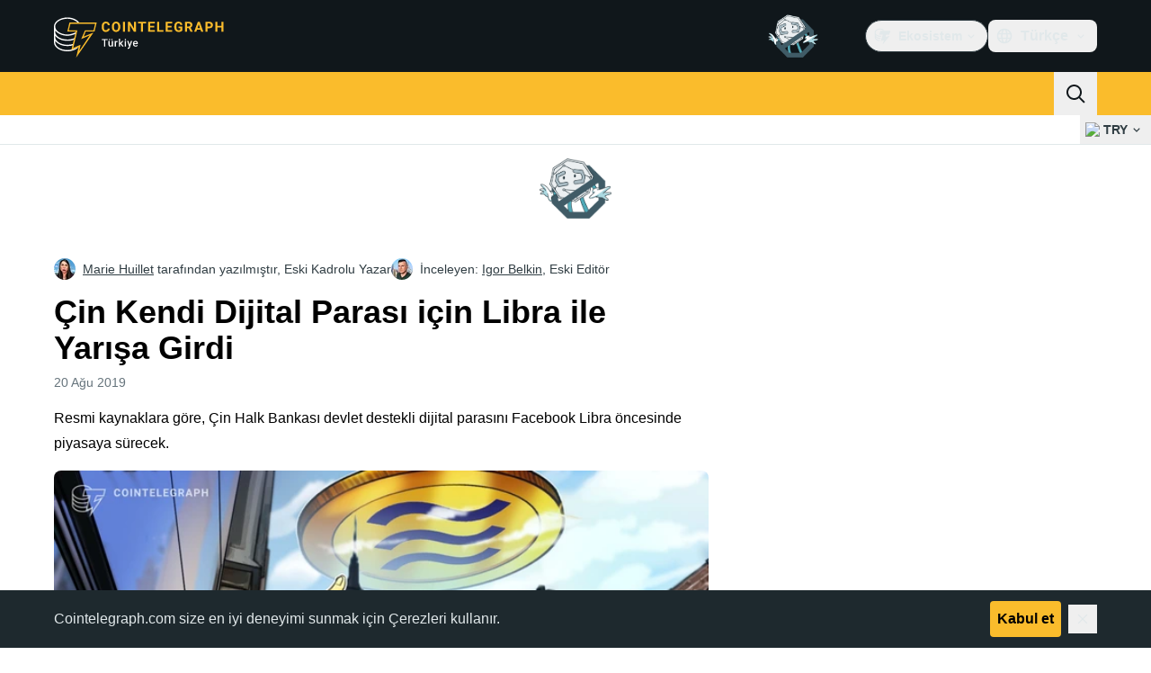

--- FILE ---
content_type: text/html;charset=utf-8
request_url: https://tr.cointelegraph.com/news/china-is-racing-to-launch-a-digital-currency-ahead-of-fbs-libra
body_size: 24890
content:
<!DOCTYPE html><html  dir="ltr" lang="tr" data-ct-theme="light"><head><meta charset="utf-8">
<meta name="viewport" content="width=device-width, initial-scale=1">
<title>Çin Kendi Dijital Parası için Libra ile Yarışa Girdipost.title.seo-tail</title>
<link href="https://pagead2.googlesyndication.com" rel="preconnect" crossorigin="anonymous" referrerpolicy="no-referrer" fetchpriority="low">
<link rel="stylesheet" href="/_duck/ducklings/entry.MxCH85h4.css" crossorigin>
<link rel="stylesheet" href="/_duck/ducklings/PostPage.CICj8nMe.css" crossorigin>
<link rel="stylesheet" href="/_duck/ducklings/Sidebar.C7NVF1jm.css" crossorigin>
<link rel="stylesheet" href="/_duck/ducklings/AdSlot.E7O2rCko.css" crossorigin>
<link rel="stylesheet" href="/_duck/ducklings/AdblockFallback.CGzA8xw8.css" crossorigin>
<link rel="stylesheet" href="/_duck/ducklings/Footer.CG4v6UFX.css" crossorigin>
<link rel="stylesheet" href="/_duck/ducklings/CtInput.CwuiWIgu.css" crossorigin>
<link rel="stylesheet" href="/_duck/ducklings/TopBar.BiIC1rWT.css" crossorigin>
<link rel="stylesheet" href="/_duck/ducklings/TickerBar.CyCrrx4w.css" crossorigin>
<link rel="stylesheet" href="/_duck/ducklings/MobileTopBar.DrauSeiq.css" crossorigin>
<link rel="preload" as="image" href="https://images.cointelegraph.com/cdn-cgi/image/f=auto,onerror=redirect,w=1728,q=90/https://s3.cointelegraph.com/storage/uploads/view/bbcec150fa7461f4e491363323345cc5.jpg" imagesizes="(max-width: 768px) 328px, (max-width: 1024px) 728px, (max-width: 1280px) 644px, 864px" imagesrcset="https://images.cointelegraph.com/cdn-cgi/image/f=auto,onerror=redirect,w=328,q=90/https://s3.cointelegraph.com/storage/uploads/view/bbcec150fa7461f4e491363323345cc5.jpg 328w, https://images.cointelegraph.com/cdn-cgi/image/f=auto,onerror=redirect,w=644,q=90/https://s3.cointelegraph.com/storage/uploads/view/bbcec150fa7461f4e491363323345cc5.jpg 644w, https://images.cointelegraph.com/cdn-cgi/image/f=auto,onerror=redirect,w=656,q=90/https://s3.cointelegraph.com/storage/uploads/view/bbcec150fa7461f4e491363323345cc5.jpg 656w, https://images.cointelegraph.com/cdn-cgi/image/f=auto,onerror=redirect,w=728,q=90/https://s3.cointelegraph.com/storage/uploads/view/bbcec150fa7461f4e491363323345cc5.jpg 728w, https://images.cointelegraph.com/cdn-cgi/image/f=auto,onerror=redirect,w=864,q=90/https://s3.cointelegraph.com/storage/uploads/view/bbcec150fa7461f4e491363323345cc5.jpg 864w, https://images.cointelegraph.com/cdn-cgi/image/f=auto,onerror=redirect,w=1288,q=90/https://s3.cointelegraph.com/storage/uploads/view/bbcec150fa7461f4e491363323345cc5.jpg 1288w, https://images.cointelegraph.com/cdn-cgi/image/f=auto,onerror=redirect,w=1456,q=90/https://s3.cointelegraph.com/storage/uploads/view/bbcec150fa7461f4e491363323345cc5.jpg 1456w, https://images.cointelegraph.com/cdn-cgi/image/f=auto,onerror=redirect,w=1728,q=90/https://s3.cointelegraph.com/storage/uploads/view/bbcec150fa7461f4e491363323345cc5.jpg 1728w" fetchpriority="high">
<link rel="modulepreload" as="script" crossorigin href="/_duck/ducklings/CjfqL05x.js">
<link rel="preload" as="font" crossorigin href="/fonts/mint-grotesk copy/Mint-Grotesk-Thin-V131.woff2">
<link rel="preload" as="font" crossorigin href="/_duck/fonts/latin-wght-normal-4NzrPCljtx.woff2">
<link rel="modulepreload" as="script" crossorigin href="/_duck/ducklings/6oPT0T_c.js">
<link rel="modulepreload" as="script" crossorigin href="/_duck/ducklings/BC10GgMG.js">
<link rel="modulepreload" as="script" crossorigin href="/_duck/ducklings/CrLVRtqg.js">
<link rel="modulepreload" as="script" crossorigin href="/_duck/ducklings/CLFbWk1S.js">
<link rel="modulepreload" as="script" crossorigin href="/_duck/ducklings/W22EsrDw.js">
<link rel="modulepreload" as="script" crossorigin href="/_duck/ducklings/CYQUCpUB.js">
<link rel="modulepreload" as="script" crossorigin href="/_duck/ducklings/BTWf8S5x.js">
<link rel="modulepreload" as="script" crossorigin href="/_duck/ducklings/B1w8gJOt.js">
<link rel="modulepreload" as="script" crossorigin href="/_duck/ducklings/Bt-6DoAG.js">
<link rel="modulepreload" as="script" crossorigin href="/_duck/ducklings/adpBKWDd.js">
<link rel="modulepreload" as="script" crossorigin href="/_duck/ducklings/Db_o8-XP.js">
<link rel="modulepreload" as="script" crossorigin href="/_duck/ducklings/BI_aNRvm.js">
<link rel="modulepreload" as="script" crossorigin href="/_duck/ducklings/CvApjjkW.js">
<link rel="modulepreload" as="script" crossorigin href="/_duck/ducklings/D5U4hhhR.js">
<link rel="modulepreload" as="script" crossorigin href="/_duck/ducklings/DZTw5A6Z.js">
<link rel="modulepreload" as="script" crossorigin href="/_duck/ducklings/Dxrxx1yF.js">
<link rel="modulepreload" as="script" crossorigin href="/_duck/ducklings/DK7gf0Zb.js">
<link rel="modulepreload" as="script" crossorigin href="/_duck/ducklings/CwQlJ689.js">
<link rel="modulepreload" as="script" crossorigin href="/_duck/ducklings/JTJ_f0Ii.js">
<link rel="modulepreload" as="script" crossorigin href="/_duck/ducklings/DgY8CGbw.js">
<link rel="modulepreload" as="script" crossorigin href="/_duck/ducklings/CKBrw_Wf.js">
<link rel="modulepreload" as="script" crossorigin href="/_duck/ducklings/iPiAMsSa.js">
<link rel="modulepreload" as="script" crossorigin href="/_duck/ducklings/CTXsiGM6.js">
<link rel="modulepreload" as="script" crossorigin href="/_duck/ducklings/Dqh9sjir.js">
<link rel="modulepreload" as="script" crossorigin href="/_duck/ducklings/D7958EQa.js">
<link rel="modulepreload" as="script" crossorigin href="/_duck/ducklings/YEeSKaR5.js">
<link rel="modulepreload" as="script" crossorigin href="/_duck/ducklings/BXmwsHW4.js">
<link rel="modulepreload" as="script" crossorigin href="/_duck/ducklings/VNJATTAd.js">
<link rel="modulepreload" as="script" crossorigin href="/_duck/ducklings/jk0wyWPP.js">
<link rel="modulepreload" as="script" crossorigin href="/_duck/ducklings/yLSfJvWj.js">
<link rel="modulepreload" as="script" crossorigin href="/_duck/ducklings/CE1us00D.js">
<link rel="modulepreload" as="script" crossorigin href="/_duck/ducklings/CN-MCRk7.js">
<link rel="modulepreload" as="script" crossorigin href="/_duck/ducklings/Ca5jVesf.js">
<link rel="modulepreload" as="script" crossorigin href="/_duck/ducklings/ezQyRNfX.js">
<link rel="modulepreload" as="script" crossorigin href="/_duck/ducklings/CgWg5PTD.js">
<link rel="modulepreload" as="script" crossorigin href="/_duck/ducklings/C5cfPRxP.js">
<link rel="modulepreload" as="script" crossorigin href="/_duck/ducklings/C4M9qt5e.js">
<link rel="modulepreload" as="script" crossorigin href="/_duck/ducklings/B4q8QRA8.js">
<link rel="modulepreload" as="script" crossorigin href="/_duck/ducklings/D2HPsKF4.js">
<link rel="modulepreload" as="script" crossorigin href="/_duck/ducklings/ByOsv4Yn.js">
<link rel="modulepreload" as="script" crossorigin href="/_duck/ducklings/C5sjO3aY.js">
<link rel="modulepreload" as="script" crossorigin href="/_duck/ducklings/DBi-NooA.js">
<link rel="modulepreload" as="script" crossorigin href="/_duck/ducklings/tGdXkx7N.js">
<link rel="modulepreload" as="script" crossorigin href="/_duck/ducklings/BVeV8sWG.js">
<link rel="modulepreload" as="script" crossorigin href="/_duck/ducklings/D_VqAdzv.js">
<link rel="modulepreload" as="script" crossorigin href="/_duck/ducklings/DCGsuFQ3.js">
<link rel="modulepreload" as="script" crossorigin href="/_duck/ducklings/BRwvdkQA.js">
<link rel="modulepreload" as="script" crossorigin href="/_duck/ducklings/BLMdyPmp.js">
<link rel="modulepreload" as="script" crossorigin href="/_duck/ducklings/zeOtsCvs.js">
<link rel="modulepreload" as="script" crossorigin href="/_duck/ducklings/X2wguOhe.js">
<link rel="modulepreload" as="script" crossorigin href="/_duck/ducklings/D1jMXh0T.js">
<link rel="modulepreload" as="script" crossorigin href="/_duck/ducklings/BvGb8XT8.js">
<link rel="modulepreload" as="script" crossorigin href="/_duck/ducklings/BcIXMRgn.js">
<link rel="modulepreload" as="script" crossorigin href="/_duck/ducklings/JCpOG6wc.js">
<link rel="modulepreload" as="script" crossorigin href="/_duck/ducklings/DuR5hcI5.js">
<link rel="modulepreload" as="script" crossorigin href="/_duck/ducklings/D4zOks4-.js">
<link rel="modulepreload" as="script" crossorigin href="/_duck/ducklings/BXtuQc9s.js">
<link rel="modulepreload" as="script" crossorigin href="/_duck/ducklings/D3d0jMgd.js">
<link rel="modulepreload" as="script" crossorigin href="/_duck/ducklings/CfkvtAKE.js">
<link rel="modulepreload" as="script" crossorigin href="/_duck/ducklings/LaU5T0K5.js">
<link rel="modulepreload" as="script" crossorigin href="/_duck/ducklings/NHdXrerp.js">
<link rel="modulepreload" as="script" crossorigin href="/_duck/ducklings/DblNOUQZ.js">
<link rel="modulepreload" as="script" crossorigin href="/_duck/ducklings/B3ePTpL5.js">
<link rel="modulepreload" as="script" crossorigin href="/_duck/ducklings/C8vO4VZc.js">
<link rel="modulepreload" as="script" crossorigin href="/_duck/ducklings/DkhaVrLI.js">
<link rel="modulepreload" as="script" crossorigin href="/_duck/ducklings/JNXb0vgW.js">
<link rel="modulepreload" as="script" crossorigin href="/_duck/ducklings/Bp1tkdJL.js">
<link rel="modulepreload" as="script" crossorigin href="/_duck/ducklings/Bi_TRk4n.js">
<link rel="modulepreload" as="script" crossorigin href="/_duck/ducklings/Dmn6AXZO.js">
<link rel="modulepreload" as="script" crossorigin href="/_duck/ducklings/BMPXgLfv.js">
<link rel="modulepreload" as="script" crossorigin href="/_duck/ducklings/BAVKd0ih.js">
<link rel="modulepreload" as="script" crossorigin href="/_duck/ducklings/CigYAgp1.js">
<link rel="modulepreload" as="script" crossorigin href="/_duck/ducklings/Cd6mM0YW.js">
<link rel="modulepreload" as="script" crossorigin href="/_duck/ducklings/DU-06rUC.js">
<link rel="modulepreload" as="script" crossorigin href="/_duck/ducklings/BsxrKqx4.js">
<link rel="modulepreload" as="script" crossorigin href="/_duck/ducklings/D9bRUEiL.js">
<link rel="modulepreload" as="script" crossorigin href="/_duck/ducklings/6uuS8R0g.js">
<link rel="modulepreload" as="script" crossorigin href="/_duck/ducklings/DS8jDa_m.js">
<link rel="modulepreload" as="script" crossorigin href="/_duck/ducklings/Bcw5zlxm.js">
<link rel="modulepreload" as="script" crossorigin href="/_duck/ducklings/C3kf3YcR.js">
<link rel="modulepreload" as="script" crossorigin href="/_duck/ducklings/A7HTIZM6.js">
<link rel="modulepreload" as="script" crossorigin href="/_duck/ducklings/gWLy3Qt_.js">
<link rel="modulepreload" as="script" crossorigin href="/_duck/ducklings/CZV5GXVs.js">
<link rel="modulepreload" as="script" crossorigin href="/_duck/ducklings/C7neQGko.js">
<link rel="modulepreload" as="script" crossorigin href="/_duck/ducklings/DZv4QZss.js">
<link rel="modulepreload" as="script" crossorigin href="/_duck/ducklings/DUHq6Qtr.js">
<link rel="modulepreload" as="script" crossorigin href="/_duck/ducklings/CcPHAXp7.js">
<link rel="modulepreload" as="script" crossorigin href="/_duck/ducklings/CnhNatVq.js">
<link rel="modulepreload" as="script" crossorigin href="/_duck/ducklings/C0YI8i6S.js">
<link rel="modulepreload" as="script" crossorigin href="/_duck/ducklings/3gNGvPp0.js">
<link rel="modulepreload" as="script" crossorigin href="/_duck/ducklings/CA3h6G8n.js">
<link rel="modulepreload" as="script" crossorigin href="/_duck/ducklings/CDMn0nGU.js">
<link rel="modulepreload" as="script" crossorigin href="/_duck/ducklings/TRnk8fYO.js">
<link rel="modulepreload" as="script" crossorigin href="/_duck/ducklings/D0k3-H2z.js">
<link rel="modulepreload" as="script" crossorigin href="/_duck/ducklings/I2Vzm-uI.js">
<link rel="modulepreload" as="script" crossorigin href="/_duck/ducklings/BHU298s2.js">
<link rel="modulepreload" as="script" crossorigin href="/_duck/ducklings/bsDc6p5c.js">
<link rel="modulepreload" as="script" crossorigin href="/_duck/ducklings/Cvdzx4Cf.js">
<link rel="modulepreload" as="script" crossorigin href="/_duck/ducklings/B-Mu8YYN.js">
<link rel="modulepreload" as="script" crossorigin href="/_duck/ducklings/DtHLAsLt.js">
<link rel="modulepreload" as="script" crossorigin href="/_duck/ducklings/_iS0MnzV.js">
<link rel="modulepreload" as="script" crossorigin href="/_duck/ducklings/CriDCzEm.js">
<link rel="modulepreload" as="script" crossorigin href="/_duck/ducklings/C8tl6_rs.js">
<link rel="modulepreload" as="script" crossorigin href="/_duck/ducklings/DNGtCXE-.js">
<link rel="modulepreload" as="script" crossorigin href="/_duck/ducklings/D1S6Ew-T.js">
<link rel="modulepreload" as="script" crossorigin href="/_duck/ducklings/DgyARgln.js">
<link rel="modulepreload" as="script" crossorigin href="/_duck/ducklings/DgLttWe7.js">
<link rel="modulepreload" as="script" crossorigin href="/_duck/ducklings/CzPu-r_f.js">
<link rel="preload" as="fetch" fetchpriority="low" crossorigin="anonymous" href="/_duck/ducklings/builds/meta/12f8d57e-ac73-4e5d-b50c-38bd1e414f9a.json">
<link rel="prefetch" as="script" crossorigin href="/_duck/ducklings/gJC8WseL.js">
<link rel="prefetch" as="script" crossorigin href="/_duck/ducklings/DQeRn3ih.js">
<link rel="prefetch" as="script" crossorigin href="/_duck/ducklings/BXOGjS27.js">
<link rel="prefetch" as="style" crossorigin href="/_duck/ducklings/Toaster.quSoDDrE.css">
<link rel="prefetch" as="script" crossorigin href="/_duck/ducklings/zMXPSral.js">
<link rel="prefetch" as="script" crossorigin href="/_duck/ducklings/BRhOVcFe.js">
<link rel="prefetch" as="script" crossorigin href="/_duck/ducklings/DdwOplEt.js">
<link rel="prefetch" as="script" crossorigin href="/_duck/ducklings/Y5Bw-9tK.js">
<link rel="prefetch" as="style" crossorigin href="/_duck/ducklings/index.RzMI8_0o.css">
<link rel="prefetch" as="script" crossorigin href="/_duck/ducklings/wp756hwa.js">
<link rel="prefetch" as="script" crossorigin href="/_duck/ducklings/BHg_8bQG.js">
<link rel="prefetch" as="script" crossorigin href="/_duck/ducklings/1T20yBqS.js">
<link rel="prefetch" as="style" crossorigin href="/_duck/ducklings/BottomStack.BfRm2Ihm.css">
<link rel="prefetch" as="script" crossorigin href="/_duck/ducklings/Dh-GOWYb.js">
<link rel="prefetch" as="script" crossorigin href="/_duck/ducklings/J3dscnWm.js">
<link rel="prefetch" as="script" crossorigin href="/_duck/ducklings/DQ_Qa9Zj.js">
<link rel="prefetch" as="script" crossorigin href="/_duck/ducklings/8Vu19pD2.js">
<link rel="prefetch" as="script" crossorigin href="/_duck/ducklings/DP1FdMVw.js">
<link rel="prefetch" as="script" crossorigin href="/_duck/ducklings/CfsIBGMv.js">
<link rel="prefetch" as="script" crossorigin href="/_duck/ducklings/CQuXKxf_.js">
<link rel="prefetch" as="script" crossorigin href="/_duck/ducklings/CS31o9TR.js">
<link rel="prefetch" as="script" crossorigin href="/_duck/ducklings/Dklym3iK.js">
<link rel="prefetch" as="script" crossorigin href="/_duck/ducklings/eJx7Ephf.js">
<link rel="prefetch" as="script" crossorigin href="/_duck/ducklings/qnaCz8Yi.js">
<link rel="prefetch" as="script" crossorigin href="/_duck/ducklings/BRH4MLRS.js">
<link rel="prefetch" as="script" crossorigin href="/_duck/ducklings/J5rD2Kru.js">
<link rel="prefetch" as="script" crossorigin href="/_duck/ducklings/D9kqxLUD.js">
<link rel="prefetch" as="script" crossorigin href="/_duck/ducklings/BFg5aQ_s.js">
<link rel="prefetch" as="script" crossorigin href="/_duck/ducklings/DnQ7x9P6.js">
<link rel="prefetch" as="style" crossorigin href="/_duck/ducklings/AdTextBanner.iHGdZCUv.css">
<link rel="prefetch" as="script" crossorigin href="/_duck/ducklings/Ce2vODlk.js">
<link rel="prefetch" as="style" crossorigin href="/_duck/ducklings/index.D-gDOaUl.css">
<link rel="prefetch" as="script" crossorigin href="/_duck/ducklings/vZ79HOsQ.js">
<link rel="prefetch" as="script" crossorigin href="/_duck/ducklings/Bjuxh8Yr.js">
<link rel="prefetch" as="style" crossorigin href="/_duck/ducklings/index.DZ8iWNwc.css">
<link rel="prefetch" as="script" crossorigin href="/_duck/ducklings/C8hIL_QO.js">
<link rel="prefetch" as="style" crossorigin href="/_duck/ducklings/AdPromoButtonStack.kXBLT4qL.css">
<link rel="prefetch" as="script" crossorigin href="/_duck/ducklings/D1RcPpO3.js">
<link rel="prefetch" as="script" crossorigin href="/_duck/ducklings/BunJ_BFy.js">
<link rel="prefetch" as="script" crossorigin href="/_duck/ducklings/BTPfVY3K.js">
<link rel="prefetch" as="script" crossorigin href="/_duck/ducklings/CWzX7Ukx.js">
<link rel="prefetch" as="style" crossorigin href="/_duck/ducklings/AdStoryWidget.D2os0aTP.css">
<link rel="prefetch" as="script" crossorigin href="/_duck/ducklings/D2_juWC1.js">
<link rel="prefetch" as="style" crossorigin href="/_duck/ducklings/AdParallax.BJKd570x.css">
<link rel="prefetch" as="script" crossorigin href="/_duck/ducklings/CnLhrptO.js">
<link rel="prefetch" as="script" crossorigin href="/_duck/ducklings/Czaw5f5S.js">
<link rel="prefetch" as="script" crossorigin href="/_duck/ducklings/Cl1sYxpA.js">
<link rel="prefetch" as="style" crossorigin href="/_duck/ducklings/AdWideParallax.CZ9moqjx.css">
<link rel="prefetch" as="script" crossorigin href="/_duck/ducklings/76SnfN2Q.js">
<link rel="prefetch" as="script" crossorigin href="/_duck/ducklings/DX3qXLE2.js">
<link rel="prefetch" as="style" crossorigin href="/_duck/ducklings/NewsletterSubscriptionFormEmbed.kmo_mFsR.css">
<link rel="prefetch" as="script" crossorigin href="/_duck/ducklings/aH-XnhtQ.js">
<link rel="prefetch" as="style" crossorigin href="/_duck/ducklings/InlineRateLiveDataEmbed.BfUgLVTL.css">
<link rel="prefetch" as="script" crossorigin href="/_duck/ducklings/DoFdNP4e.js">
<link rel="prefetch" as="script" crossorigin href="/_duck/ducklings/CkoQuUCG.js">
<link rel="prefetch" as="script" crossorigin href="/_duck/ducklings/BKwgLYuf.js">
<link rel="prefetch" as="script" crossorigin href="/_duck/ducklings/DHXjYIX1.js">
<link rel="prefetch" as="script" crossorigin href="/_duck/ducklings/BgeklU_5.js">
<link rel="prefetch" as="style" crossorigin href="/_duck/ducklings/InstagramEmbed.DrW_3Kre.css">
<link rel="prefetch" as="script" crossorigin href="/_duck/ducklings/BjVmZ3O3.js">
<link rel="prefetch" as="style" crossorigin href="/_duck/ducklings/CerosEmbed.CZk__VAr.css">
<link rel="prefetch" as="script" crossorigin href="/_duck/ducklings/Cm37WJTx.js">
<link rel="prefetch" as="script" crossorigin href="/_duck/ducklings/CMbJKFaK.js">
<link rel="prefetch" as="script" crossorigin href="/_duck/ducklings/qvVmTYw0.js">
<link rel="prefetch" as="script" crossorigin href="/_duck/ducklings/BYxlqsW9.js">
<meta name="apple-mobile-web-app-title" content="Cointelegraph">
<meta name="application-name" content="Cointelegraph">
<meta name="msapplication-TileColor" content="#1a1b1d">
<meta name="msapplication-config" content="/browserconfig.xml">
<meta name="msapplication-TileImage" content="/_duck/img/favicons/mstitle-144x144.png">
<meta name="theme-color" content="#1a1b1d">
<meta name="telegram:channel" content="@cointelegraph">
<link rel="apple-touch-icon" sizes="180x180" href="/_duck/img/favicons/apple-touch-icon.png">
<link rel="icon" type="image/png" sizes="16x16" href="/_duck/img/favicons/favicon-16x16.png">
<link rel="icon" type="image/png" sizes="32x32" href="/_duck/img/favicons/favicon-32x32.png">
<link rel="manifest" href="/site.webmanifest">
<link rel="mask-icon" href="/_duck/img/favicons/safari-pinned-tab.svg" color="#1a1b1d">
<link rel="shortcut icon" href="/favicon.ico">
<meta name="description" content="Çin Halk Bankası devlet destekli dijital parasını Facebook Libra öncesinde piyasaya sürecek.">
<meta property="og:title" content="Çin Kendi Dijital Parası için Libra ile Yarışa Girdipost.title.seo-tail">
<meta property="og:description" content="Çin Halk Bankası devlet destekli dijital parasını Facebook Libra öncesinde piyasaya sürecek.">
<meta property="og:site_name" content="Cointelegraph">
<meta property="og:url" content="https://tr.cointelegraph.com/news/china-is-racing-to-launch-a-digital-currency-ahead-of-fbs-libra">
<meta property="og:locale" content="tr">
<meta property="og:image" content="https://images.cointelegraph.com/cdn-cgi/image/f=auto,onerror=redirect,w=1200/https://s3.cointelegraph.com/storage/uploads/view/bbcec150fa7461f4e491363323345cc5.jpg">
<meta property="og:type" content="article">
<meta name="twitter:title" content="Çin Kendi Dijital Parası için Libra ile Yarışa Girdipost.title.seo-tail">
<meta name="twitter:description" content="Çin Halk Bankası devlet destekli dijital parasını Facebook Libra öncesinde piyasaya sürecek.">
<meta name="twitter:image" content="https://images.cointelegraph.com/cdn-cgi/image/f=auto,onerror=redirect,w=1200/https://s3.cointelegraph.com/storage/uploads/view/bbcec150fa7461f4e491363323345cc5.jpg">
<meta name="twitter:card" content="summary_large_image">
<link rel="alternate" href="https://cointelegraph.com/news/china-is-racing-to-launch-a-digital-currency-ahead-of-fbs-libra" hreflang="en">
<link rel="alternate" href="https://es.cointelegraph.com/news/china-is-racing-to-launch-a-digital-currency-ahead-of-fbs-libra" hreflang="es">
<link rel="alternate" href="https://jp.cointelegraph.com/news/china-is-racing-to-launch-a-digital-currency-ahead-of-fbs-libra" hreflang="ja">
<link rel="alternate" href="https://br.cointelegraph.com/news/china-is-racing-to-launch-a-digital-currency-ahead-of-fbs-libra" hreflang="pt-BR">
<link rel="alternate" href="https://tr.cointelegraph.com/news/china-is-racing-to-launch-a-digital-currency-ahead-of-fbs-libra" hreflang="tr">
<link rel="canonical" href="https://tr.cointelegraph.com/news/china-is-racing-to-launch-a-digital-currency-ahead-of-fbs-libra">
<link rel="alternate" type="application/rss+xml" title="Cointelegraph RSS Feed" href="https://cointelegraph.com/rss" hreflang="en">
<meta name="robots" content="max-image-preview:large">
<meta name="twitter:site" content="@cointelegraph">
<meta name="twitter:creator" content="@cointelegraph">
<script type="module" src="/_duck/ducklings/CjfqL05x.js" crossorigin></script><meta name="sentry-trace" content="7f27793c284b23a925eb60e52889164a-62e2d29383a42fb5-0"/>
<meta name="baggage" content="sentry-environment=production,sentry-release=release-133,sentry-public_key=898e8ab99e9fa726a01051fba6c430b0,sentry-trace_id=7f27793c284b23a925eb60e52889164a,sentry-sampled=false,sentry-sample_rand=0.8859380407641722,sentry-sample_rate=0.1"/></head><body><div id="__duck"><!--[--><!----><!--[--><!--[--><span></span><!--[--><div class=""><!--[--><div data-ct-theme="dark" data-testid="top-bar" class="duraction-300 relative bg-ct-ds-bg-1 transition-all ease-in-out"><div class="py-4 container flex items-center justify-between"><div class="absolute bottom-0 left-0 right-0 top-0 overflow-hidden"><div class="container h-full"><div></div></div></div><a href="/" class="inline-flex cursor-pointer items-center focus:outline-none z-[2] transition-all duration-300 ease-in-out h-12 w-48" data-testid="logo" data-gtm-locator="clickon_logo" title="Cointelegraph"><img class="h-8 w-32 object-contain object-center tablet:h-10 tablet:w-40 desktop:h-12 desktop:w-48" alt="Cointelegraph" src="/_duck/img/site-logo/tr.svg" decoding="async" fetchpriority="high" loading="eager"></a><div class="z-[2] flex items-center gap-x-5"><div class="_ad-slot_xzt52_1 me-4 h-12 w-32 self-center" style="--aspect-ratio:null;" data-testid="desktop-banner"><!--[--><img class="_image_51qro_1" src="https://images.cointelegraph.com/images/373_aHR0cHM6Ly9zMy5jb2ludGVsZWdyYXBoLmNvbS9zdG9yYWdlL3VwbG9hZHMvdmlldy9hNGFkNDk1ZmMwNGJkOTdmNzE2NDlhNDhkNjAwM2QwMC5wbmc=.png"><!--]--></div><!--[--><div class="relative" data-testid="product-dropdown" data-headlessui-state><button type="button" class="inline-flex justify-center items-center font-semibold transition focus:outline-none cursor-pointer aria-disabled:cursor-default p-1.5 text-sm aria-disabled:ct-ds-fg-weak text-ct-ds-fg-default ui-not-selected:hover:bg-ct-ds-bg-3 focus-visible:bg-ct-ds-bg-3 aria-checked:bg-ct-ds-bg-3 flex h-9 items-center rounded-full border border-ct-ds-border-default p-2" data-testid="product-dropdown-select-button" data-gtm-locator="head_ecosystem_clickon" id="headlessui-listbox-button-v-1-0-0" aria-haspopup="listbox" aria-expanded="false" data-headlessui-state><!--[--><span data-allow-missmatch aria-hidden="true" class="inline-flex h-[1em] w-[1em] bg-current _ct-svg-mask_4i9v8_1" style="--url:url(&quot;/_duck/img/icons/ct-logo.svg&quot;);--size:1.25rem;" data-allow-mismatch role="img">   </span><span class="ps-2">Ekosistem</span><span data-allow-missmatch aria-hidden="true" class="inline-flex h-[1em] w-[1em] bg-current _ct-svg-mask_4i9v8_1 ui-open:rotate-180" style="--url:url(&quot;/_duck/img/icons/arrow-chevron-down.svg&quot;);--size:1.25rem;" data-allow-mismatch role="img">   </span><!--]--></button><!----></div><!--]--><div class="inline-flex items-center"><!--[--><a class="inline-flex items-center gap-1 px-0.5 py-1.5 text-sm text-ct-ds-fg-default hover:text-ct-ds-fg-stronger focus:outline-none ui-open:bg-ct-ds-bg-1 ui-open:text-ct-ds-accent-primary-default" rel="nofollow" href="https://www.facebook.com/CointelegraphTR/" target="_blank" data-testid="social-facebook"><span class="h-5 w-5 text-xl empty:hidden"><!--[--><span data-allow-missmatch aria-hidden="true" class="inline-flex h-[1em] w-[1em] bg-current _ct-svg-mask_4i9v8_1" style="--url:url(&quot;/_duck/img/icons/logo-facebook.svg&quot;);--size:1.25rem;" data-allow-mismatch role="img">   </span><!--]--></span><!----></a><a class="inline-flex items-center gap-1 px-0.5 py-1.5 text-sm text-ct-ds-fg-default hover:text-ct-ds-fg-stronger focus:outline-none ui-open:bg-ct-ds-bg-1 ui-open:text-ct-ds-accent-primary-default" rel="nofollow" href="https://twitter.com/CointelegraphTR" target="_blank" data-testid="social-x"><span class="h-5 w-5 text-xl empty:hidden"><!--[--><span data-allow-missmatch aria-hidden="true" class="inline-flex h-[1em] w-[1em] bg-current _ct-svg-mask_4i9v8_1" style="--url:url(&quot;/_duck/img/icons/logo-x.svg&quot;);--size:1.25rem;" data-allow-mismatch role="img">   </span><!--]--></span><!----></a><a class="inline-flex items-center gap-1 px-0.5 py-1.5 text-sm text-ct-ds-fg-default hover:text-ct-ds-fg-stronger focus:outline-none ui-open:bg-ct-ds-bg-1 ui-open:text-ct-ds-accent-primary-default" rel="nofollow" href="https://t.me/Cointelegraph_TR" target="_blank" data-testid="social-telegram"><span class="h-5 w-5 text-xl empty:hidden"><!--[--><span data-allow-missmatch aria-hidden="true" class="inline-flex h-[1em] w-[1em] bg-current _ct-svg-mask_4i9v8_1" style="--url:url(&quot;/_duck/img/icons/logo-telegram.svg&quot;);--size:1.25rem;" data-allow-mismatch role="img">   </span><!--]--></span><!----></a><!--]--></div><!--[--><div class="relative"><button class="flex h-9 cursor-pointer items-center rounded-lg p-2 text-ct-ds-fg-default hover:bg-ct-ds-bg-3 hover:text-ct-ds-fg-strong" data-testid="language-select-button" id="headlessui-listbox-button-v-1-0-2" aria-haspopup="listbox" aria-expanded="false" data-headlessui-state><span data-allow-missmatch aria-hidden="true" class="inline-flex h-[1em] w-[1em] bg-current _ct-svg-mask_4i9v8_1" style="--url:url(&quot;/_duck/img/icons/obj-world.svg&quot;);--size:1.25rem;" data-allow-mismatch role="img">   </span><span class="me-1 ms-2 font-semibold">Türkçe</span><span data-allow-missmatch aria-hidden="true" class="inline-flex h-[1em] w-[1em] bg-current _ct-svg-mask_4i9v8_1 ui-open:rotate-180" style="--url:url(&quot;/_duck/img/icons/arrow-chevron-down.svg&quot;);--size:1.25rem;" data-allow-mismatch role="img">   </span></button><!----></div><!--]--><!----></div></div></div><header class="before:ct-ds-bg-1 flex bg-ct-ds-accent-primary-default"><nav class="container flex items-center justify-between desktop:ps-10"><div class="flex items-center" data-testid="menu-items"><!--[--><div class="relative" data-headlessui-state data-gtm-locator="main_menu_head_1"><button id="headlessui-menu-button-v-1-0-5-0" type="button" aria-haspopup="menu" aria-expanded="false" data-headlessui-state class="cursor-default text-base text-ct-ds-fg-strong font-medium text-ct-ds-fg-strong hover:bg-ct-ds-accent-primary-muted focus:bg-ct-ds-accent-primary-muted ui-open:bg-ct-ds-accent-primary-muted px-5 py-3 text-base tracking-tight" data-gtm-locator="main_menu_head_0" data-testid="menu-item-Haberler">Haberler</button><!----></div><div class="relative" data-headlessui-state data-gtm-locator="main_menu_head_2"><button id="headlessui-menu-button-v-1-0-5-2" type="button" aria-haspopup="menu" aria-expanded="false" data-headlessui-state class="cursor-default text-base text-ct-ds-fg-strong font-medium text-ct-ds-fg-strong hover:bg-ct-ds-accent-primary-muted focus:bg-ct-ds-accent-primary-muted ui-open:bg-ct-ds-accent-primary-muted px-5 py-3 text-base tracking-tight" data-gtm-locator="main_menu_head_1" data-testid="menu-item-Piyasalar">Piyasalar</button><!----></div><div class="relative" data-headlessui-state data-gtm-locator="main_menu_head_3"><button id="headlessui-menu-button-v-1-0-5-4" type="button" aria-haspopup="menu" aria-expanded="false" data-headlessui-state class="cursor-default text-base text-ct-ds-fg-strong font-medium text-ct-ds-fg-strong hover:bg-ct-ds-accent-primary-muted focus:bg-ct-ds-accent-primary-muted ui-open:bg-ct-ds-accent-primary-muted px-5 py-3 text-base tracking-tight" data-gtm-locator="main_menu_head_2" data-testid="menu-item-Kişiler">Kişiler</button><!----></div><div class="relative" data-headlessui-state data-gtm-locator="main_menu_head_4"><button id="headlessui-menu-button-v-1-0-5-6" type="button" aria-haspopup="menu" aria-expanded="false" data-headlessui-state class="cursor-default text-base text-ct-ds-fg-strong font-medium text-ct-ds-fg-strong hover:bg-ct-ds-accent-primary-muted focus:bg-ct-ds-accent-primary-muted ui-open:bg-ct-ds-accent-primary-muted px-5 py-3 text-base tracking-tight" data-gtm-locator="main_menu_head_3" data-testid="menu-item-Öğren">Öğren</button><!----></div><div class="relative" data-headlessui-state data-gtm-locator="main_menu_head_5"><button id="headlessui-menu-button-v-1-0-5-8" type="button" aria-haspopup="menu" aria-expanded="false" data-headlessui-state class="cursor-default text-base text-ct-ds-fg-strong font-medium text-ct-ds-fg-strong hover:bg-ct-ds-accent-primary-muted focus:bg-ct-ds-accent-primary-muted ui-open:bg-ct-ds-accent-primary-muted px-5 py-3 text-base tracking-tight" data-gtm-locator="main_menu_head_4" data-testid="menu-item-Hakkımızda">Hakkımızda</button><!----></div><!--]--></div><!--[--><!--[--><div class="relative" data-headlessui-state><!--[--><button class="font-medium text-ct-ds-fg-strong hover:bg-ct-ds-accent-primary-muted focus:bg-ct-ds-accent-primary-muted ui-open:bg-ct-ds-accent-primary-muted p-3 text-sm tracking-tight" data-testid="desktop-search-popover" id="headlessui-popover-button-v-1-0-5-10" type="button" aria-expanded="false" data-headlessui-state><span data-allow-missmatch aria-hidden="true" class="inline-flex h-[1em] w-[1em] bg-current _ct-svg-mask_4i9v8_1 h-5" style="--url:url(&quot;/_duck/img/icons/app-search.svg&quot;);--size:1.5rem;" data-allow-mismatch role="img">   </span></button><!----><!--]--><!----></div><!--]--><div hidden style="position:fixed;top:1;left:1;width:1;height:0;padding:0;margin:-1;overflow:hidden;clip:rect(0, 0, 0, 0);white-space:nowrap;border-width:0;display:none;"></div><!--]--></nav></header><!--]--></div><div class="relative z-[1] -mb-px flex flex-nowrap border-b border-ct-ds-border-default bg-ct-ds-bg-sub" data-testid="infinite-tickers"><div class="flex select-none flex-nowrap overflow-hidden whitespace-nowrap rtl:flex-row-reverse" style="--6172e022:0;"><div class="_marquee-block_1a5fo_1"><!--[--><div class="flex"><!--[--><a href="/tron-price-index" class="inline-flex gap-1 px-2 py-1.5 hover:bg-ct-ds-bg-3" data-testid="rate-ticker-TRX"><span class="text-sm font-semibold text-ct-ds-fg-stronger" data-testid="rate-ticker-TRX-title">TRX</span><span class="text-sm" data-testid="rate-ticker-TRX-price">₺13,32</span><span class="inline-flex items-center font-semibold tracking-tight gap-1 text-sm text-ct-ds-accent-green-default" data-testid="rate-ticker-TRX-price-change"><svg viewBox="0 0 16 16" fill="none" xmlns="http://www.w3.org/2000/svg" class="h-3 w-3 my-1 me-0.5"><path d="M7.03262 2.54545C7.46257 1.81818 8.53745 1.81818 8.96741 2.54545L14.7718 12.3636C15.2017 13.0909 14.6643 14 13.8044 14H2.19565C1.33575 14 0.798305 13.0909 1.22826 12.3636L7.03262 2.54545Z" fill="currentColor"></path><!----></svg> 0.42%</span></a><a href="/zec-price-index" class="inline-flex gap-1 px-2 py-1.5 hover:bg-ct-ds-bg-3" data-testid="rate-ticker-ZEC"><span class="text-sm font-semibold text-ct-ds-fg-stronger" data-testid="rate-ticker-ZEC-title">ZEC</span><span class="text-sm" data-testid="rate-ticker-ZEC-price">₺17.688,90</span><span class="inline-flex items-center font-semibold tracking-tight gap-1 text-sm text-ct-ds-accent-red-default" data-testid="rate-ticker-ZEC-price-change"><svg viewBox="0 0 16 16" fill="none" xmlns="http://www.w3.org/2000/svg" class="h-3 w-3 my-1 me-0.5"><!----><path d="M8.96741 13.4545C8.53745 14.1818 7.46257 14.1818 7.03262 13.4545L1.22826 3.63636C0.798305 2.90909 1.33575 2 2.19565 2H13.8044C14.6643 2 15.2017 2.90909 14.7718 3.63636L8.96741 13.4545Z" fill="currentColor"></path></svg> 6.95%</span></a><a href="/ethereum-price" class="inline-flex gap-1 px-2 py-1.5 hover:bg-ct-ds-bg-3" data-testid="rate-ticker-ETH"><span class="text-sm font-semibold text-ct-ds-fg-stronger" data-testid="rate-ticker-ETH-title">ETH</span><span class="text-sm" data-testid="rate-ticker-ETH-price">₺143.361</span><span class="inline-flex items-center font-semibold tracking-tight gap-1 text-sm text-ct-ds-accent-red-default" data-testid="rate-ticker-ETH-price-change"><svg viewBox="0 0 16 16" fill="none" xmlns="http://www.w3.org/2000/svg" class="h-3 w-3 my-1 me-0.5"><!----><path d="M8.96741 13.4545C8.53745 14.1818 7.46257 14.1818 7.03262 13.4545L1.22826 3.63636C0.798305 2.90909 1.33575 2 2.19565 2H13.8044C14.6643 2 15.2017 2.90909 14.7718 3.63636L8.96741 13.4545Z" fill="currentColor"></path></svg> 0.44%</span></a><a href="/xrp-price-index" class="inline-flex gap-1 px-2 py-1.5 hover:bg-ct-ds-bg-3" data-testid="rate-ticker-XRP"><span class="text-sm font-semibold text-ct-ds-fg-stronger" data-testid="rate-ticker-XRP-title">XRP</span><span class="text-sm" data-testid="rate-ticker-XRP-price">₺89,68</span><span class="inline-flex items-center font-semibold tracking-tight gap-1 text-sm text-ct-ds-accent-red-default" data-testid="rate-ticker-XRP-price-change"><svg viewBox="0 0 16 16" fill="none" xmlns="http://www.w3.org/2000/svg" class="h-3 w-3 my-1 me-0.5"><!----><path d="M8.96741 13.4545C8.53745 14.1818 7.46257 14.1818 7.03262 13.4545L1.22826 3.63636C0.798305 2.90909 1.33575 2 2.19565 2H13.8044C14.6643 2 15.2017 2.90909 14.7718 3.63636L8.96741 13.4545Z" fill="currentColor"></path></svg> 1.32%</span></a><a href="/bitcoin-price" class="inline-flex gap-1 px-2 py-1.5 hover:bg-ct-ds-bg-3" data-testid="rate-ticker-BTC"><span class="text-sm font-semibold text-ct-ds-fg-stronger" data-testid="rate-ticker-BTC-title">BTC</span><span class="text-sm" data-testid="rate-ticker-BTC-price">4,13 Mn ₺</span><span class="inline-flex items-center font-semibold tracking-tight gap-1 text-sm text-ct-ds-accent-red-default" data-testid="rate-ticker-BTC-price-change"><svg viewBox="0 0 16 16" fill="none" xmlns="http://www.w3.org/2000/svg" class="h-3 w-3 my-1 me-0.5"><!----><path d="M8.96741 13.4545C8.53745 14.1818 7.46257 14.1818 7.03262 13.4545L1.22826 3.63636C0.798305 2.90909 1.33575 2 2.19565 2H13.8044C14.6643 2 15.2017 2.90909 14.7718 3.63636L8.96741 13.4545Z" fill="currentColor"></path></svg> 0.82%</span></a><a href="/stellar-price-index" class="inline-flex gap-1 px-2 py-1.5 hover:bg-ct-ds-bg-3" data-testid="rate-ticker-XLM"><span class="text-sm font-semibold text-ct-ds-fg-stronger" data-testid="rate-ticker-XLM-title">XLM</span><span class="text-sm" data-testid="rate-ticker-XLM-price">₺9,90</span><span class="inline-flex items-center font-semibold tracking-tight gap-1 text-sm text-ct-ds-accent-red-default" data-testid="rate-ticker-XLM-price-change"><svg viewBox="0 0 16 16" fill="none" xmlns="http://www.w3.org/2000/svg" class="h-3 w-3 my-1 me-0.5"><!----><path d="M8.96741 13.4545C8.53745 14.1818 7.46257 14.1818 7.03262 13.4545L1.22826 3.63636C0.798305 2.90909 1.33575 2 2.19565 2H13.8044C14.6643 2 15.2017 2.90909 14.7718 3.63636L8.96741 13.4545Z" fill="currentColor"></path></svg> 0.79%</span></a><a href="/bitcoin-cash-price-index" class="inline-flex gap-1 px-2 py-1.5 hover:bg-ct-ds-bg-3" data-testid="rate-ticker-BCH"><span class="text-sm font-semibold text-ct-ds-fg-stronger" data-testid="rate-ticker-BCH-title">BCH</span><span class="text-sm" data-testid="rate-ticker-BCH-price">₺25.939,53</span><span class="inline-flex items-center font-semibold tracking-tight gap-1 text-sm text-ct-ds-accent-red-default" data-testid="rate-ticker-BCH-price-change"><svg viewBox="0 0 16 16" fill="none" xmlns="http://www.w3.org/2000/svg" class="h-3 w-3 my-1 me-0.5"><!----><path d="M8.96741 13.4545C8.53745 14.1818 7.46257 14.1818 7.03262 13.4545L1.22826 3.63636C0.798305 2.90909 1.33575 2 2.19565 2H13.8044C14.6643 2 15.2017 2.90909 14.7718 3.63636L8.96741 13.4545Z" fill="currentColor"></path></svg> 2.16%</span></a><a href="/binance-coin-price-index" class="inline-flex gap-1 px-2 py-1.5 hover:bg-ct-ds-bg-3" data-testid="rate-ticker-BNB"><span class="text-sm font-semibold text-ct-ds-fg-stronger" data-testid="rate-ticker-BNB-title">BNB</span><span class="text-sm" data-testid="rate-ticker-BNB-price">₺40.523,10</span><span class="inline-flex items-center font-semibold tracking-tight gap-1 text-sm text-ct-ds-accent-red-default" data-testid="rate-ticker-BNB-price-change"><svg viewBox="0 0 16 16" fill="none" xmlns="http://www.w3.org/2000/svg" class="h-3 w-3 my-1 me-0.5"><!----><path d="M8.96741 13.4545C8.53745 14.1818 7.46257 14.1818 7.03262 13.4545L1.22826 3.63636C0.798305 2.90909 1.33575 2 2.19565 2H13.8044C14.6643 2 15.2017 2.90909 14.7718 3.63636L8.96741 13.4545Z" fill="currentColor"></path></svg> 0.28%</span></a><a href="/hyperliquid-price-index" class="inline-flex gap-1 px-2 py-1.5 hover:bg-ct-ds-bg-3" data-testid="rate-ticker-HYPE"><span class="text-sm font-semibold text-ct-ds-fg-stronger" data-testid="rate-ticker-HYPE-title">HYPE</span><span class="text-sm" data-testid="rate-ticker-HYPE-price">₺1.082,74</span><span class="inline-flex items-center font-semibold tracking-tight gap-1 text-sm text-ct-ds-accent-red-default" data-testid="rate-ticker-HYPE-price-change"><svg viewBox="0 0 16 16" fill="none" xmlns="http://www.w3.org/2000/svg" class="h-3 w-3 my-1 me-0.5"><!----><path d="M8.96741 13.4545C8.53745 14.1818 7.46257 14.1818 7.03262 13.4545L1.22826 3.63636C0.798305 2.90909 1.33575 2 2.19565 2H13.8044C14.6643 2 15.2017 2.90909 14.7718 3.63636L8.96741 13.4545Z" fill="currentColor"></path></svg> 0.17%</span></a><a href="/solana-price-index" class="inline-flex gap-1 px-2 py-1.5 hover:bg-ct-ds-bg-3" data-testid="rate-ticker-SOL"><span class="text-sm font-semibold text-ct-ds-fg-stronger" data-testid="rate-ticker-SOL-title">SOL</span><span class="text-sm" data-testid="rate-ticker-SOL-price">₺6.193,19</span><span class="inline-flex items-center font-semibold tracking-tight gap-1 text-sm text-ct-ds-accent-red-default" data-testid="rate-ticker-SOL-price-change"><svg viewBox="0 0 16 16" fill="none" xmlns="http://www.w3.org/2000/svg" class="h-3 w-3 my-1 me-0.5"><!----><path d="M8.96741 13.4545C8.53745 14.1818 7.46257 14.1818 7.03262 13.4545L1.22826 3.63636C0.798305 2.90909 1.33575 2 2.19565 2H13.8044C14.6643 2 15.2017 2.90909 14.7718 3.63636L8.96741 13.4545Z" fill="currentColor"></path></svg> 1.04%</span></a><a href="/ada-price-index" class="inline-flex gap-1 px-2 py-1.5 hover:bg-ct-ds-bg-3" data-testid="rate-ticker-ADA"><span class="text-sm font-semibold text-ct-ds-fg-stronger" data-testid="rate-ticker-ADA-title">ADA</span><span class="text-sm" data-testid="rate-ticker-ADA-price">₺17,01</span><span class="inline-flex items-center font-semibold tracking-tight gap-1 text-sm text-ct-ds-accent-red-default" data-testid="rate-ticker-ADA-price-change"><svg viewBox="0 0 16 16" fill="none" xmlns="http://www.w3.org/2000/svg" class="h-3 w-3 my-1 me-0.5"><!----><path d="M8.96741 13.4545C8.53745 14.1818 7.46257 14.1818 7.03262 13.4545L1.22826 3.63636C0.798305 2.90909 1.33575 2 2.19565 2H13.8044C14.6643 2 15.2017 2.90909 14.7718 3.63636L8.96741 13.4545Z" fill="currentColor"></path></svg> 2.45%</span></a><a href="/xmr-price-index" class="inline-flex gap-1 px-2 py-1.5 hover:bg-ct-ds-bg-3" data-testid="rate-ticker-XMR"><span class="text-sm font-semibold text-ct-ds-fg-stronger" data-testid="rate-ticker-XMR-title">XMR</span><span class="text-sm" data-testid="rate-ticker-XMR-price">₺30.558,52</span><span class="inline-flex items-center font-semibold tracking-tight gap-1 text-sm text-ct-ds-accent-green-default" data-testid="rate-ticker-XMR-price-change"><svg viewBox="0 0 16 16" fill="none" xmlns="http://www.w3.org/2000/svg" class="h-3 w-3 my-1 me-0.5"><path d="M7.03262 2.54545C7.46257 1.81818 8.53745 1.81818 8.96741 2.54545L14.7718 12.3636C15.2017 13.0909 14.6643 14 13.8044 14H2.19565C1.33575 14 0.798305 13.0909 1.22826 12.3636L7.03262 2.54545Z" fill="currentColor"></path><!----></svg> 0.89%</span></a><a href="/chainlink-price-index" class="inline-flex gap-1 px-2 py-1.5 hover:bg-ct-ds-bg-3" data-testid="rate-ticker-LINK"><span class="text-sm font-semibold text-ct-ds-fg-stronger" data-testid="rate-ticker-LINK-title">LINK</span><span class="text-sm" data-testid="rate-ticker-LINK-price">₺598,78</span><span class="inline-flex items-center font-semibold tracking-tight gap-1 text-sm text-ct-ds-accent-red-default" data-testid="rate-ticker-LINK-price-change"><svg viewBox="0 0 16 16" fill="none" xmlns="http://www.w3.org/2000/svg" class="h-3 w-3 my-1 me-0.5"><!----><path d="M8.96741 13.4545C8.53745 14.1818 7.46257 14.1818 7.03262 13.4545L1.22826 3.63636C0.798305 2.90909 1.33575 2 2.19565 2H13.8044C14.6643 2 15.2017 2.90909 14.7718 3.63636L8.96741 13.4545Z" fill="currentColor"></path></svg> 0.25%</span></a><a href="/doge-price-index" class="inline-flex gap-1 px-2 py-1.5 hover:bg-ct-ds-bg-3" data-testid="rate-ticker-DOGE"><span class="text-sm font-semibold text-ct-ds-fg-stronger" data-testid="rate-ticker-DOGE-title">DOGE</span><span class="text-sm" data-testid="rate-ticker-DOGE-price">₺6,06</span><span class="inline-flex items-center font-semibold tracking-tight gap-1 text-sm text-ct-ds-accent-red-default" data-testid="rate-ticker-DOGE-price-change"><svg viewBox="0 0 16 16" fill="none" xmlns="http://www.w3.org/2000/svg" class="h-3 w-3 my-1 me-0.5"><!----><path d="M8.96741 13.4545C8.53745 14.1818 7.46257 14.1818 7.03262 13.4545L1.22826 3.63636C0.798305 2.90909 1.33575 2 2.19565 2H13.8044C14.6643 2 15.2017 2.90909 14.7718 3.63636L8.96741 13.4545Z" fill="currentColor"></path></svg> 2.68%</span></a><!--]--></div><!--]--></div><!--[--><!--]--></div><div class="h-8 flex-grow"></div><!--[--><div class="relative flex-shrink-0" data-headlessui-state><button type="button" class="inline-flex justify-center items-center font-semibold transition focus:outline-none cursor-pointer aria-disabled:cursor-default p-1.5 text-sm aria-disabled:ct-ds-fg-weak text-ct-ds-fg-default ui-not-selected:hover:bg-ct-ds-bg-3 focus-visible:bg-ct-ds-bg-3 aria-checked:bg-ct-ds-bg-3" data-testid="currency-dropdown-button" id="headlessui-listbox-button-v-1-0-6-0" aria-haspopup="listbox" aria-expanded="false" data-headlessui-state><!--[--><img data-testid="currency-dropdown-selected-img" decoding="async" loading="eager" src="https://ticker-api.cointelegraph.com/images/logo/TRY.png?t=2026" width="16px" height="16px"><span class="ms-1" data-testid="currency-dropdown-selected">TRY</span><span data-allow-missmatch aria-hidden="true" class="inline-flex h-[1em] w-[1em] bg-current _ct-svg-mask_4i9v8_1 ui-open:hidden" style="--url:url(&quot;/_duck/img/icons/arrow-chevron-down.svg&quot;);--size:1.25rem;" data-allow-mismatch role="img">   </span><span data-allow-missmatch aria-hidden="true" class="inline-flex h-[1em] w-[1em] bg-current _ct-svg-mask_4i9v8_1 hidden ui-open:inline-block" style="--url:url(&quot;/_duck/img/icons/arrow-chevron-up.svg&quot;);--size:1.25rem;" data-allow-mismatch role="img">   </span><!--]--></button><!----></div><!--]--></div><!--]--><div class=""><div class="pt-2.5 tablet:pt-4 pt-2.5 tablet:pb-6 tablet:pt-4 desktop:pb-5 xl:pb-6" data-testid="header-zone-banner-wrapper"><div class="container px-4 tablet:px-5 xl:px-10"><div class="_ad-slot_xzt52_1 _ad-slot--aspect-ratio_xzt52_4" style="--aspect-ratio:0.05603448275862069;" data-testid="header-zone-banner-wrapper-leaderboard"><!--[--><img class="_image_51qro_1" src="https://images.cointelegraph.com/images/373_aHR0cHM6Ly9zMy5jb2ludGVsZWdyYXBoLmNvbS9zdG9yYWdlL3VwbG9hZHMvdmlldy9hNGFkNDk1ZmMwNGJkOTdmNzE2NDlhNDhkNjAwM2QwMC5wbmc=.png"><!--]--></div></div></div></div><main id="site-layout-main" class=""><!--[--><!--[--><!----><div class="container pb-10 flex justify-between gap-10 pt-5"><div data-gtm-locator="articles" class="max-w-[45.5rem] divide-y divide-ct-ds-border-default"><!--[--><article class="py-6 first:pt-0 last:pb-0 desktop:py-10"><img class="ct-tracking-pixel" src="https://zoa.cointelegraph.com/pixel?postId=30246&amp;regionId=27"><div class="flex flex-col items-baseline mb-4"><div class="flex flex-wrap gap-x-5 gap-y-2"><div class="flex items-center"><img onerror="this.setAttribute(&#39;data-error&#39;, 1)" width="24" height="24" alt="Marie Huillet" decoding="async" data-nuxt-img srcset="https://images.cointelegraph.com/cdn-cgi/image/f=auto,onerror=redirect,w=24,h=24,q=90/https://s3.cointelegraph.com/storage/uploads/view/1d66eccdf30657fbd91c52143f9c49ed.jpg 1x, https://images.cointelegraph.com/cdn-cgi/image/f=auto,onerror=redirect,w=48,h=48,q=90/https://s3.cointelegraph.com/storage/uploads/view/1d66eccdf30657fbd91c52143f9c49ed.jpg 2x" class="me-2 inline rounded-full" data-testid="author-image" src="https://images.cointelegraph.com/cdn-cgi/image/f=auto,onerror=redirect,w=24,h=24,q=90/https://s3.cointelegraph.com/storage/uploads/view/1d66eccdf30657fbd91c52143f9c49ed.jpg"><div class="flex flex-wrap text-xs tablet:text-sm"><span class="me-1 font-medium" data-testid="author-name"><span><!--[--><a href="/authors/marie-huillet" class="ct-link underline">Marie Huillet</a><!--]--> tarafından yazılmıştır,</span></span><span class="font-medium" data-testid="author-position">Eski Kadrolu Yazar</span></div></div><div class="flex items-center"><img onerror="this.setAttribute(&#39;data-error&#39;, 1)" width="24" height="24" alt="Igor Belkin" decoding="async" data-nuxt-img srcset="https://images.cointelegraph.com/cdn-cgi/image/f=auto,onerror=redirect,w=24,h=24,q=90/https://s3.cointelegraph.com/uploads/2026-01/019b93cc-5158-7b7b-9ec1-ebb72cbec500.jpg 1x, https://images.cointelegraph.com/cdn-cgi/image/f=auto,onerror=redirect,w=48,h=48,q=90/https://s3.cointelegraph.com/uploads/2026-01/019b93cc-5158-7b7b-9ec1-ebb72cbec500.jpg 2x" class="me-2 inline rounded-full" data-testid="author-image" src="https://images.cointelegraph.com/cdn-cgi/image/f=auto,onerror=redirect,w=24,h=24,q=90/https://s3.cointelegraph.com/uploads/2026-01/019b93cc-5158-7b7b-9ec1-ebb72cbec500.jpg"><div class="flex flex-wrap text-xs tablet:text-sm"><span class="me-1 font-medium" data-testid="author-name"><span>İnceleyen: <!--[--><a href="/authors/igor-belkin" class="ct-link underline">Igor Belkin</a><!--]-->,</span></span><span class="font-medium" data-testid="author-position">Eski Editör</span></div></div></div><!----></div><h1 data-testid="post-title" class="mb-2 text-2xl font-semibold text-ct-ds-fg-stronger tablet:text-3xl desktop:text-4xl">Çin Kendi Dijital Parası için Libra ile Yarışa Girdi</h1><time datetime="2019-08-20T12:58:00+03:00" class="mb-4 block text-xs text-ct-ds-fg-muted tablet:text-sm" data-testid="publish-date">20 Ağu 2019</time><p class="mb-4 text-base/7 text-ct-ds-fg-stronger" data-testid="post-description">Resmi kaynaklara göre, Çin Halk Bankası devlet destekli dijital parasını Facebook Libra öncesinde piyasaya sürecek.</p><!----><figure class="relative mb-6"><img onerror="this.setAttribute(&#39;data-error&#39;, 1)" alt="Çin Kendi Dijital Parası için Libra ile Yarışa Girdi" loading="eager" decoding="async" data-nuxt-img sizes="(max-width: 768px) 328px, (max-width: 1024px) 728px, (max-width: 1280px) 644px, 864px" srcset="https://images.cointelegraph.com/cdn-cgi/image/f=auto,onerror=redirect,w=328,q=90/https://s3.cointelegraph.com/storage/uploads/view/bbcec150fa7461f4e491363323345cc5.jpg 328w, https://images.cointelegraph.com/cdn-cgi/image/f=auto,onerror=redirect,w=644,q=90/https://s3.cointelegraph.com/storage/uploads/view/bbcec150fa7461f4e491363323345cc5.jpg 644w, https://images.cointelegraph.com/cdn-cgi/image/f=auto,onerror=redirect,w=656,q=90/https://s3.cointelegraph.com/storage/uploads/view/bbcec150fa7461f4e491363323345cc5.jpg 656w, https://images.cointelegraph.com/cdn-cgi/image/f=auto,onerror=redirect,w=728,q=90/https://s3.cointelegraph.com/storage/uploads/view/bbcec150fa7461f4e491363323345cc5.jpg 728w, https://images.cointelegraph.com/cdn-cgi/image/f=auto,onerror=redirect,w=864,q=90/https://s3.cointelegraph.com/storage/uploads/view/bbcec150fa7461f4e491363323345cc5.jpg 864w, https://images.cointelegraph.com/cdn-cgi/image/f=auto,onerror=redirect,w=1288,q=90/https://s3.cointelegraph.com/storage/uploads/view/bbcec150fa7461f4e491363323345cc5.jpg 1288w, https://images.cointelegraph.com/cdn-cgi/image/f=auto,onerror=redirect,w=1456,q=90/https://s3.cointelegraph.com/storage/uploads/view/bbcec150fa7461f4e491363323345cc5.jpg 1456w, https://images.cointelegraph.com/cdn-cgi/image/f=auto,onerror=redirect,w=1728,q=90/https://s3.cointelegraph.com/storage/uploads/view/bbcec150fa7461f4e491363323345cc5.jpg 1728w" class="aspect-[328/218] w-full rounded-lg tablet:aspect-[728/485] desktop:aspect-[644/429] xl:aspect-[864/576]" data-testid="post-cover-image" src="https://images.cointelegraph.com/cdn-cgi/image/f=auto,onerror=redirect,w=1728,q=90/https://s3.cointelegraph.com/storage/uploads/view/bbcec150fa7461f4e491363323345cc5.jpg"><figcaption class="absolute bottom-2 right-2 uppercase inline-flex gap-1 items-center border border-ct-ds-border-clear font-semibold rounded transition p-1.5 text-xs text-ct-ds-fg-default bg-ct-ds-accent-primary-default" data-testid="post-badge">Haberler</figcaption></figure><!----><div class="_post-body-wrapper_17o05_1"><!--[--><div data-ct-post-floating-share-panel="true" class="absolute bottom-0 top-0 -ms-16 pe-1.5"><div class="sticky top-5 block"><div data-testid="content-shares" class="flex flex-col gap-1.5"><!--[--><a data-testid="share-list-item-facebook" target="_blank" href="https://www.facebook.com/sharer/sharer.php?u=https://tr.cointelegraph.com/news/china-is-racing-to-launch-a-digital-currency-ahead-of-fbs-libra" rel="nofollow" class="inline-flex w-10 h-10 rounded transition-colors duration-200 _share-list-item-base_4qrdn_1" data-gtm-locator="article_clickon_share_facebook" style="--2491038b:white;--4424b8fd:#1877F2;--61f3363f:#106CE3;"><span data-allow-missmatch aria-hidden="true" class="inline-flex h-[1em] w-[1em] bg-current _ct-svg-mask_4i9v8_1 _share-list-item-base-icon_4qrdn_9" style="--url:url(&quot;/_duck/img/icons/logo-facebook.svg&quot;);--size:2.5rem;" data-allow-mismatch role="img">   </span></a><a data-testid="share-list-item-x" target="_blank" href="https://twitter.com/intent/tweet?text=%C3%87in%20Kendi%20Dijital%20Paras%C4%B1%20i%C3%A7in%20Libra%20ile%20Yar%C4%B1%C5%9Fa%20Girdi%20https://tr.cointelegraph.com/news/china-is-racing-to-launch-a-digital-currency-ahead-of-fbs-libra%20via%20@CointelegraphTR" rel="nofollow" class="inline-flex w-10 h-10 rounded transition-colors duration-200 _share-list-item-base_4qrdn_1" data-gtm-locator="article_clickon_share_x" style="--2491038b:white;--4424b8fd:#101318;--61f3363f:#2C3545;"><span data-allow-missmatch aria-hidden="true" class="inline-flex h-[1em] w-[1em] bg-current _ct-svg-mask_4i9v8_1 _share-list-item-base-icon_4qrdn_9" style="--url:url(&quot;/_duck/img/icons/logo-x.svg&quot;);--size:2.5rem;" data-allow-mismatch role="img">   </span></a><a data-testid="share-list-item-telegram" target="_blank" href="https://t.me/share/url?url=https://tr.cointelegraph.com/news/china-is-racing-to-launch-a-digital-currency-ahead-of-fbs-libra&amp;text=Resmi%20kaynaklara%20g%C3%B6re,%20%C3%87in%20Halk%20Bankas%C4%B1%20devlet%20destekli%20dijital%20paras%C4%B1n%C4%B1%20Facebook%20Libra%20%C3%B6ncesinde%20piyasaya%20s%C3%BCrecek." rel="nofollow" class="inline-flex w-10 h-10 rounded transition-colors duration-200 _share-list-item-base_4qrdn_1" data-gtm-locator="article_clickon_share_telegram" style="--2491038b:white;--4424b8fd:#2AABEE;--61f3363f:#1A9BDE;"><span data-allow-missmatch aria-hidden="true" class="inline-flex h-[1em] w-[1em] bg-current _ct-svg-mask_4i9v8_1 _share-list-item-base-icon_4qrdn_9" style="--url:url(&quot;/_duck/img/icons/logo-telegram.svg&quot;);--size:2.5rem;" data-allow-mismatch role="img">   </span></a><a data-testid="share-list-item-linkedin" target="_blank" href="https://www.linkedin.com/shareArticle?mini=true&amp;url=https://tr.cointelegraph.com/news/china-is-racing-to-launch-a-digital-currency-ahead-of-fbs-libra&amp;title=%C3%87in%20Kendi%20Dijital%20Paras%C4%B1%20i%C3%A7in%20Libra%20ile%20Yar%C4%B1%C5%9Fa%20Girdi" rel="nofollow" class="inline-flex w-10 h-10 rounded transition-colors duration-200 _share-list-item-base_4qrdn_1" data-gtm-locator="article_clickon_share_linkedin" style="--2491038b:white;--4424b8fd:#0077B5;--61f3363f:#006AA1;"><span data-allow-missmatch aria-hidden="true" class="inline-flex h-[1em] w-[1em] bg-current _ct-svg-mask_4i9v8_1 _share-list-item-base-icon_4qrdn_9" style="--url:url(&quot;/_duck/img/icons/logo-linkedin.svg&quot;);--size:2.5rem;" data-allow-mismatch role="img">   </span></a><a data-testid="share-list-item-whatsapp" target="_blank" href="https://wa.me/?text=%C3%87in%20Kendi%20Dijital%20Paras%C4%B1%20i%C3%A7in%20Libra%20ile%20Yar%C4%B1%C5%9Fa%20Girdi%20https://tr.cointelegraph.com/news/china-is-racing-to-launch-a-digital-currency-ahead-of-fbs-libra" rel="nofollow" class="inline-flex w-10 h-10 rounded transition-colors duration-200 _share-list-item-base_4qrdn_1" data-gtm-locator="article_clickon_share_whatsapp" style="--2491038b:white;--4424b8fd:#25D366;--61f3363f:#0DB94D;"><span data-allow-missmatch aria-hidden="true" class="inline-flex h-[1em] w-[1em] bg-current _ct-svg-mask_4i9v8_1 _share-list-item-base-icon_4qrdn_9" style="--url:url(&quot;/_duck/img/icons/logo-whatsapp.svg&quot;);--size:2.5rem;" data-allow-mismatch role="img">   </span></a><a data-testid="share-list-item-pocket" target="_blank" href="https://getpocket.com/save?url=https://tr.cointelegraph.com/news/china-is-racing-to-launch-a-digital-currency-ahead-of-fbs-libra" rel="nofollow" class="inline-flex w-10 h-10 rounded transition-colors duration-200 _share-list-item-base_4qrdn_1" data-gtm-locator="article_clickon_share_pocket" style="--2491038b:white;--4424b8fd:#EF4056;--61f3363f:#EC1D37;"><span data-allow-missmatch aria-hidden="true" class="inline-flex h-[1em] w-[1em] bg-current _ct-svg-mask_4i9v8_1 _share-list-item-base-icon_4qrdn_9" style="--url:url(&quot;/_duck/img/icons/logo-pocket.svg&quot;);--size:2.5rem;" data-allow-mismatch role="img">   </span></a><!--[--><!--[--><button data-testid="share-list-item-copy" class="inline-flex w-10 h-10 rounded transition-colors duration-200 _share-list-item-base_4qrdn_1" data-gtm-locator="article_clickon_share_copylink" style="--2491038b:#5e6d74;--4424b8fd:#F0F3F4;--61f3363f:#E8E5DE;"><span data-allow-missmatch aria-hidden="true" class="inline-flex h-[1em] w-[1em] bg-current _ct-svg-mask_4i9v8_1 _share-list-item-base-icon_4qrdn_9" style="--url:url(&quot;/_duck/img/icons/app-editor-copy-solid.svg&quot;);--size:2.5rem;" data-allow-mismatch role="img">   </span></button><!----><!----><!--]--><!--]--><!--]--><button data-testid="share-list-item-backToTop" class="inline-flex w-10 h-10 rounded transition-colors duration-200 _share-list-item-base_4qrdn_1" data-gtm-locator="article_30246_clickon_top_button" style="--2491038b:#714203;--4424b8fd:#fabc2c;--61f3363f:#f0a711;"><span data-allow-missmatch aria-hidden="true" class="inline-flex h-[1em] w-[1em] bg-current _ct-svg-mask_4i9v8_1 _share-list-item-base-icon_4qrdn_9" style="--url:url(&quot;/_duck/img/icons/arrow-chevron-large-up.svg&quot;);--size:2.5rem;" data-allow-mismatch role="img">   </span></button></div></div></div><!----><!--]--><!----><!----><!--[--><div class="_html-renderer_mz5on_1 _html-renderer--with-lightbox_mz5on_10 ct-prose" data-testid="html-renderer-container"><p dir="ltr">Resmi kaynaklara g&ouml;re &Ccedil;in Halk Bankas&#305; (<a data-amp="https://cointelegraph-com.cdn.ampproject.org/c/s/cointelegraph.com/tags/people-s-bank-of-china/amp" href="https://cointelegraph.com/tags/people-s-bank-of-china">PBoC</a>) devlet destekli dijital paras&#305;n&#305; piyasaya s&uuml;rmeye neredeyse haz&#305;r.</p><p><a href="https://en.wikipedia.org/wiki/Communist_Party_of_China" rel="noopener nofollow" target="_blank">&Ccedil;KP</a>'ye ait China Daily'nin 20 A&#287;ustos&nbsp;tarihli&nbsp;<a href="http://www.china.org.cn/business/2019-08/20/content_75117829.htm" rel="noopener nofollow" target="_blank">haberine</a>&nbsp;g&ouml;re&nbsp;merkez bankas&#305;n&#305;n &ccedil;&#305;karaca&#287;&#305; dijital para (CBDC)&nbsp;<a data-amp="https://tr-cointelegraph-com.cdn.ampproject.org/c/s/tr.cointelegraph.com/tags/facebook/amp" href="https://tr.cointelegraph.com/tags/facebook">Facebook</a>'un kripto para birimi Libra ile ilgili <a data-amp="https://cointelegraph-com.cdn.ampproject.org/c/s/cointelegraph.com/news/wsj-facebook-crypto-project-seals-10m-investment-each-from-visa-mastercard-paypal-uber/amp" href="https://cointelegraph.com/news/wsj-facebook-crypto-project-seals-10m-investment-each-from-visa-mastercard-paypal-uber">planlardan</a>&nbsp;etkilenmi&#351;&nbsp;olabillir.</p><h2>"Libra'dan al&#305;nan ilham"</h2><p>Bankan&#305;n &ouml;demeler birimi m&uuml;d&uuml;r yard&#305;mc&#305;s&#305; Mu Changchun, ge&ccedil;en hafta yapt&#305;&#287;&#305; a&ccedil;&#305;klamada PBoC'nin be&#351; y&#305;ll&#305;k bir ara&#351;t&#305;rma ve sistem geli&#351;tirme d&ouml;neminin ard&#305;ndan&nbsp;s&ouml;z konusu dijital paray&#305; piyasaya s&uuml;rmeye neredeyse haz&#305;r oldu&#287;unu&nbsp;<a data-amp="https://cointelegraph-com.cdn.ampproject.org/c/s/cointelegraph.com/news/chinas-digital-currency-is-ready-central-bank-says/amp" href="https://cointelegraph.com/news/chinas-digital-currency-is-ready-central-bank-says" style="font-size: 13px;">belirtti</a><span style="font-size: 13px;">.&nbsp;</span></p><p>Dijital para ile ilgili testler devam ediyor ve kurumun proje i&ccedil;in &ccedil;e&#351;itli yakla&#351;&#305;mlar&#305; test etti&#287;i biliniyor. PBoC, i&#351;lerin yolunda gitmesi halinde dijital paray&#305; Libra'dan &ouml;nce piyasaya sunabilir.</p><p>Libra, yapt&#305;&#287;&#305; a&ccedil;&#305;klamada PBoC'nin planlanan dijital para i&ccedil;in olu&#351;turdu&#287;u orijinal tasar&#305;m&#305; etkiledi&#287;ini belirtti.</p><p>&Ccedil;in&nbsp;Renmin &Uuml;niversitesi Finansal Teknolojiler ve Siber G&uuml;venlik Ara&#351;t&#305;rma Merkezi M&uuml;d&uuml;r&uuml;&nbsp;Yang Dong'un&nbsp;China Daily'e yapt&#305;&#287;&#305; a&ccedil;&#305;klamaya g&ouml;re,&nbsp;Libra projesinin ortaya &ccedil;&#305;kmas&#305;yla birlikte&nbsp;&Ccedil;inli d&uuml;zenleyiciler aras&#305;nda tart&#305;&#351;ma ya&#351;and&#305;. Projenin tasar&#305;mc&#305;lar&#305; ise bunun sonucunda dijital&nbsp;paran&#305;n&nbsp;geli&#351;tirme ve &ccedil;&#305;karma s&uuml;recine h&uuml;k&uuml;met d&#305;&#351;&#305;ndan daha fazla kurulu&#351;u dahil etmeye y&ouml;neldi:</p><blockquote><p>"Libra'dan esinlenilen CBDC'nin resmi olarak piyasaya s&uuml;r&uuml;lmesinden &ouml;nce daha fazla test gerekli.''</p></blockquote><p>Yang, bir sonraki CBDC testlerin hem merkez bankas&#305;n&#305;n hem de &ouml;zel ve devlete ait &#351;irketlerin kat&#305;l&#305;m&#305;yla ger&ccedil;ekle&#351;ece&#287;ini, h&uuml;k&uuml;met harici ve s&#305;n&#305;r &ouml;tesi uygulamalara odaklanaca&#287;&#305;n&#305; belirtirken, kat&#305;l&#305;mc&#305;larla ilgili bir isim s&ouml;ylemedi.</p><h2>CBDC olumlu etkiler bekliyor</h2><p>China UnionPay y&ouml;netim kurulu ba&#351;kan&#305; ve eski PBoC g&ouml;revlisi Shao Fujun,&nbsp;China Daily'e&nbsp;CBDC'nin &ldquo;ekonomik faaliyetlerde para ak&#305;&#351;&#305;n&#305; kontrol etmek ve para politikas&#305; olu&#351;turmay&#305; desteklemek gibi bir&ccedil;ok olumlu etkisi olaca&#287;&#305;n&#305;'' s&ouml;yledi.</p><p>Bununla beraber para ve d&ouml;viz kuru ile ilgili politikalarda k&uuml;resel koordinasyon olu&#351;turmak gibi zorluklar&#305;n da bulundu&#287;unu ekledi.</p><p>Bir merkez bankas&#305; g&ouml;revlisinin a&ccedil;&#305;klamalar&#305;na g&ouml;re&nbsp;<a data-amp="https://cointelegraph-com.cdn.ampproject.org/c/s/cointelegraph.com/news/digital-yuan-weapon-in-us-trade-war-or-attempt-to-manipulate-bitcoin/amp" href="https://cointelegraph.com/news/digital-yuan-weapon-in-us-trade-war-or-attempt-to-manipulate-bitcoin">&Ccedil;in'in ulusal dijital paras&#305;</a>&nbsp;PBoC taraf&#305;ndan kontrol edilecek ve&nbsp;t&uuml;m&uuml;yle ticari kurulu&#351;lar&#305;n merkez bankas&#305;na &ouml;dedi&#287;i fonlar ile desteklenecek.</p><p>Mu a&ccedil;&#305;klamalar&#305;nda mevcut durumda birka&ccedil; farkl&#305; kurumun CBDC'yi ve elektronik &ouml;deme altyap&#305;s&#305;n&#305; geli&#351;tirmek i&ccedil;in farkl&#305; teknik yollar izledi&#287;inin de alt&#305;n&#305; &ccedil;izdi.</p><p>CBDC'nin kurumsal yap&#305;s&#305;n&#305;n bir &ouml;l&ccedil;&uuml;de Libra'ya benzedi&#287;ini de ekledi.</p><p>D&uuml;n&uuml;n&nbsp;<a data-amp="https://tr-cointelegraph-com.cdn.ampproject.org/c/s/tr.cointelegraph.com/news/binance-reveals-venus-its-own-project-to-rival-facebooks-libra/amp" href="https://tr.cointelegraph.com/news/binance-reveals-venus-its-own-project-to-rival-facebooks-libra">haberine</a>&nbsp;g&ouml;re, en iyi kripto borsalardan Binance de&nbsp;Libra ile rekabet edecek, d&uuml;nya genelinde yerelle&#351;tirilmi&#351; stablecoin geli&#351;tirmeye odakl&#305; bir genel blockchain projesi ba&#351;lat&#305;yor.</p>


</div><!--[--><!--]--><!--[--><!----><!--]--><!--]--><!----><!----><div class="text-xs font-semibold text-ct-ds-fg-subtle _disclaimer_gidah_1 mt-4" data-testid="latest-disclaimer">Cointelegraph bağımsız ve şeffaf gazeteciliğe bağlıdır. Bu haber makalesi, Cointelegraph’in Editoryal Politikası doğrultusunda hazırlanmış olup doğru ve zamanında bilgi sağlamayı amaçlamaktadır. Okuyucuların bilgileri bağımsız olarak doğrulamaları teşvik edilir. Editoryal Politikamızı okuyun <a href="/editorial-policy">https://tr.cointelegraph.com/editorial-policy</a></div><!----><!--[--><span class="ct-divider-horizontal my-3"></span><div data-testid="block-with-tags" class="text-base font-normal leading-snug text-black not-ct-prose"><ul class="m-0 flex list-none flex-wrap gap-2.5 p-0"><!--[--><li class="not-ct-prose rounded-sm bg-ct-ds-bg-3 pl-0 text-ct-ds-fg-stronger transition-colors duration-150 ease-linear hover:bg-ct-ds-accent-primary-default"><a href="/tags/cryptocurrencies" class="py-0.25 block px-1.5 text-sm font-normal not-italic leading-6 tracking-tighter text-inherit no-underline transition-colors duration-150" data-testid="post-tag" data-gtm-locator="article_72_clickon_tag_kripto_para"><span class="text-ct-ds-fg-stronger/50">#</span>Kripto Para</a></li><li class="not-ct-prose rounded-sm bg-ct-ds-bg-3 pl-0 text-ct-ds-fg-stronger transition-colors duration-150 ease-linear hover:bg-ct-ds-accent-primary-default"><a href="/tags/altcoin" class="py-0.25 block px-1.5 text-sm font-normal not-italic leading-6 tracking-tighter text-inherit no-underline transition-colors duration-150" data-testid="post-tag" data-gtm-locator="article_139_clickon_tag_altcoin"><span class="text-ct-ds-fg-stronger/50">#</span>Altcoin</a></li><li class="not-ct-prose rounded-sm bg-ct-ds-bg-3 pl-0 text-ct-ds-fg-stronger transition-colors duration-150 ease-linear hover:bg-ct-ds-accent-primary-default"><a href="/tags/facebook" class="py-0.25 block px-1.5 text-sm font-normal not-italic leading-6 tracking-tighter text-inherit no-underline transition-colors duration-150" data-testid="post-tag" data-gtm-locator="article_286_clickon_tag_facebook"><span class="text-ct-ds-fg-stronger/50">#</span>Facebook</a></li><li class="not-ct-prose rounded-sm bg-ct-ds-bg-3 pl-0 text-ct-ds-fg-stronger transition-colors duration-150 ease-linear hover:bg-ct-ds-accent-primary-default"><a href="/tags/china" class="py-0.25 block px-1.5 text-sm font-normal not-italic leading-6 tracking-tighter text-inherit no-underline transition-colors duration-150" data-testid="post-tag" data-gtm-locator="article_394_clickon_tag_çin"><span class="text-ct-ds-fg-stronger/50">#</span>Çin</a></li><li class="not-ct-prose rounded-sm bg-ct-ds-bg-3 pl-0 text-ct-ds-fg-stronger transition-colors duration-150 ease-linear hover:bg-ct-ds-accent-primary-default"><a href="/tags/government" class="py-0.25 block px-1.5 text-sm font-normal not-italic leading-6 tracking-tighter text-inherit no-underline transition-colors duration-150" data-testid="post-tag" data-gtm-locator="article_416_clickon_tag_hükümet_ve_kripto_para_ilişkileri"><span class="text-ct-ds-fg-stronger/50">#</span>Hükümet ve Kripto Para ilişkileri</a></li><li class="not-ct-prose rounded-sm bg-ct-ds-bg-3 pl-0 text-ct-ds-fg-stronger transition-colors duration-150 ease-linear hover:bg-ct-ds-accent-primary-default"><a href="/tags/central-bank" class="py-0.25 block px-1.5 text-sm font-normal not-italic leading-6 tracking-tighter text-inherit no-underline transition-colors duration-150" data-testid="post-tag" data-gtm-locator="article_502_clickon_tag_merkez_bankası"><span class="text-ct-ds-fg-stronger/50">#</span>Merkez Bankası</a></li><li class="not-ct-prose rounded-sm bg-ct-ds-bg-3 pl-0 text-ct-ds-fg-stronger transition-colors duration-150 ease-linear hover:bg-ct-ds-accent-primary-default"><a href="/tags/libra" class="py-0.25 block px-1.5 text-sm font-normal not-italic leading-6 tracking-tighter text-inherit no-underline transition-colors duration-150" data-testid="post-tag" data-gtm-locator="article_9325_clickon_tag_libra"><span class="text-ct-ds-fg-stronger/50">#</span>Libra</a></li><!--]--></ul></div><!--]--><div class="_ad-slot_xzt52_1 my-3" style="--aspect-ratio:null;"><!--[--><img class="_image_51qro_1" src="https://images.cointelegraph.com/images/373_aHR0cHM6Ly9zMy5jb2ludGVsZWdyYXBoLmNvbS9zdG9yYWdlL3VwbG9hZHMvdmlldy9hNGFkNDk1ZmMwNGJkOTdmNzE2NDlhNDhkNjAwM2QwMC5wbmc=.png"><!--]--></div><div class="mb-6 mt-4"><span class="ct-divider-horizontal my-3"></span><span></span></div><!----><!----></div><!--[--><!----><!----><!----><div class="_ad-slot_xzt52_1 mt-4" style="--aspect-ratio:null;" data-testid="post-after-ad-slot-desktop"><!--[--><img class="_image_51qro_1" src="https://images.cointelegraph.com/images/373_aHR0cHM6Ly9zMy5jb2ludGVsZWdyYXBoLmNvbS9zdG9yYWdlL3VwbG9hZHMvdmlldy9hNGFkNDk1ZmMwNGJkOTdmNzE2NDlhNDhkNjAwM2QwMC5wbmc=.png"><!--]--></div><!--]--></article><!--]--></div><div class="h-auto w-80 shrink-0 ms-8"><!--[--><div data-testid="ct-affix" class="w-inherit h-full" style=""><div data-testid="ct-affix-inner" class="_affix-inner_mhzvp_1"><!--[--><aside class="w-inherit" data-ct-sidebar-aside-index="0"><!--[--><!--]--><!--[--><!--[--><div class="_ad-slot_xzt52_1 w-full mt-0" style="--aspect-ratio:null;" data-testid="sidebar-banner"><!--[--><img class="_image_51qro_1" src="https://images.cointelegraph.com/images/373_aHR0cHM6Ly9zMy5jb2ludGVsZWdyYXBoLmNvbS9zdG9yYWdlL3VwbG9hZHMvdmlldy9hNGFkNDk1ZmMwNGJkOTdmNzE2NDlhNDhkNjAwM2QwMC5wbmc=.png"><!--]--></div><!----><!--]--><!--[--><div class="_ad-slot_xzt52_1 w-full mt-5" style="--aspect-ratio:null;" data-testid="sidebar-banner"><!--[--><img class="_image_51qro_1" src="https://images.cointelegraph.com/images/373_aHR0cHM6Ly9zMy5jb2ludGVsZWdyYXBoLmNvbS9zdG9yYWdlL3VwbG9hZHMvdmlldy9hNGFkNDk1ZmMwNGJkOTdmNzE2NDlhNDhkNjAwM2QwMC5wbmc=.png"><!--]--></div><!----><!--]--><!--[--><div class="_ad-slot_xzt52_1 w-full mt-5" style="--aspect-ratio:null;" data-testid="sidebar-banner"><!--[--><img class="_image_51qro_1" src="https://images.cointelegraph.com/images/373_aHR0cHM6Ly9zMy5jb2ludGVsZWdyYXBoLmNvbS9zdG9yYWdlL3VwbG9hZHMvdmlldy9hNGFkNDk1ZmMwNGJkOTdmNzE2NDlhNDhkNjAwM2QwMC5wbmc=.png"><!--]--></div><!----><!--]--><!--[--><div class="_ad-slot_xzt52_1 _ad-slot--aspect-ratio_xzt52_4 w-full mt-2.5" style="--aspect-ratio:0.8;" data-testid="sidebar-banner"><!--[--><img class="_image_51qro_1" src="https://images.cointelegraph.com/images/373_aHR0cHM6Ly9zMy5jb2ludGVsZWdyYXBoLmNvbS9zdG9yYWdlL3VwbG9hZHMvdmlldy9hNGFkNDk1ZmMwNGJkOTdmNzE2NDlhNDhkNjAwM2QwMC5wbmc=.png"><!--]--></div><!----><!--]--><!--[--><div class="_ad-slot_xzt52_1 _ad-slot--aspect-ratio_xzt52_4 w-full mt-2.5" style="--aspect-ratio:0.8;" data-testid="sidebar-banner"><!--[--><img class="_image_51qro_1" src="https://images.cointelegraph.com/images/373_aHR0cHM6Ly9zMy5jb2ludGVsZWdyYXBoLmNvbS9zdG9yYWdlL3VwbG9hZHMvdmlldy9hNGFkNDk1ZmMwNGJkOTdmNzE2NDlhNDhkNjAwM2QwMC5wbmc=.png"><!--]--></div><!----><!--]--><!--[--><div class="_ad-slot_xzt52_1 _ad-slot--aspect-ratio_xzt52_4 w-full mt-2.5" style="--aspect-ratio:0.8;" data-testid="sidebar-banner"><!--[--><img class="_image_51qro_1" src="https://images.cointelegraph.com/images/373_aHR0cHM6Ly9zMy5jb2ludGVsZWdyYXBoLmNvbS9zdG9yYWdlL3VwbG9hZHMvdmlldy9hNGFkNDk1ZmMwNGJkOTdmNzE2NDlhNDhkNjAwM2QwMC5wbmc=.png"><!--]--></div><a href="https://formula.cointelegraph.com/ " rel="noopener noreferrer" target="_blank" class="block text-xs font-semibold text-ct-ds-fg-subtle hover:underline mt-2.5" data-testid="sidebar-formula-link">Reklam</a><!--]--><!--[--><div class="_ad-slot_xzt52_1 w-full mt-5" style="--aspect-ratio:null;" data-testid="sidebar-banner"><!--[--><img class="_image_51qro_1" src="https://images.cointelegraph.com/images/373_aHR0cHM6Ly9zMy5jb2ludGVsZWdyYXBoLmNvbS9zdG9yYWdlL3VwbG9hZHMvdmlldy9hNGFkNDk1ZmMwNGJkOTdmNzE2NDlhNDhkNjAwM2QwMC5wbmc=.png"><!--]--></div><!----><!--]--><!--[--><div class="_ad-slot_xzt52_1 w-full mt-5" style="--aspect-ratio:null;" data-testid="sidebar-banner"><!--[--><img class="_image_51qro_1" src="https://images.cointelegraph.com/images/373_aHR0cHM6Ly9zMy5jb2ludGVsZWdyYXBoLmNvbS9zdG9yYWdlL3VwbG9hZHMvdmlldy9hNGFkNDk1ZmMwNGJkOTdmNzE2NDlhNDhkNjAwM2QwMC5wbmc=.png"><!--]--></div><!----><!--]--><!--[--><div class="_ad-slot_xzt52_1 w-full mt-5" style="--aspect-ratio:null;" data-testid="sidebar-banner"><!--[--><img class="_image_51qro_1" src="https://images.cointelegraph.com/images/373_aHR0cHM6Ly9zMy5jb2ludGVsZWdyYXBoLmNvbS9zdG9yYWdlL3VwbG9hZHMvdmlldy9hNGFkNDk1ZmMwNGJkOTdmNzE2NDlhNDhkNjAwM2QwMC5wbmc=.png"><!--]--></div><!----><!--]--><!--[--><div class="_ad-slot_xzt52_1 w-full mt-5" style="--aspect-ratio:null;" data-testid="sidebar-banner"><!--[--><img class="_image_51qro_1" src="https://images.cointelegraph.com/images/373_aHR0cHM6Ly9zMy5jb2ludGVsZWdyYXBoLmNvbS9zdG9yYWdlL3VwbG9hZHMvdmlldy9hNGFkNDk1ZmMwNGJkOTdmNzE2NDlhNDhkNjAwM2QwMC5wbmc=.png"><!--]--></div><!----><!--]--><!--]--></aside><!--]--></div></div><!--]--></div><!----></div><!--]--><!--]--></main><footer class="text-ct-ds-fg-default" data-ct-theme="dark" data-testid="app-footer" id="site-layout-footer"><!--[--><div class="bg-ct-ds-bg-1 py-8"><div class="container mx-auto xl:max-w-screen-xl"><!--[--><nav class="flex justify-between gap-8 text-left" data-testid="footer-navigation"><!--[--><ul data-testid="footer-navigation-item"><li class="mb-4 text-sm font-semibold uppercase text-ct-ds-fg-subtle" data-testid="footer-navigation-item-title">Haberler</li><!--[--><li class="group mb-2 last:mb-0" data-testid="footer-navigation-subitem"><a href="/tags/bitcoin" class="ct-link text-sm" data-testid="footer-link">Bitcoin</a><!----></li><li class="group mb-2 last:mb-0" data-testid="footer-navigation-subitem"><a href="/tags/blockchain" class="ct-link text-sm" data-testid="footer-link">Blockchain Haberleri</a><!----></li><li class="group mb-2 last:mb-0" data-testid="footer-navigation-subitem"><a href="/tags/ethereum" class="ct-link text-sm" data-testid="footer-link">Ethereum</a><!----></li><li class="group mb-2 last:mb-0" data-testid="footer-navigation-subitem"><a href="/tags/altcoin" class="ct-link text-sm" data-testid="footer-link">Altcoin Haberleri</a><!----></li><li class="group mb-2 last:mb-0" data-testid="footer-navigation-subitem"><a href="/tags/regulation" class="ct-link text-sm" data-testid="footer-link">Regülasyon Haberleri</a><!----></li><li class="group mb-2 last:mb-0" data-testid="footer-navigation-subitem"><a href="/tags/technology" class="ct-link text-sm" data-testid="footer-link">Teknoloji Haberleri</a><!----></li><li class="group mb-2 last:mb-0" data-testid="footer-navigation-subitem"><a href="/tags/nft" class="ct-link text-sm" data-testid="footer-link">NFT</a><!----></li><li class="group mb-2 last:mb-0" data-testid="footer-navigation-subitem"><a href="/tags/defi" class="ct-link text-sm" data-testid="footer-link">DeFi</a><!----></li><li class="group mb-2 last:mb-0" data-testid="footer-navigation-subitem"><a href="/tags/metaverse" class="ct-link text-sm" data-testid="footer-link">Metaverse</a><!----></li><!--]--></ul><ul data-testid="footer-navigation-item"><li class="mb-4 text-sm font-semibold uppercase text-ct-ds-fg-subtle" data-testid="footer-navigation-item-title">Kripto Araçları</li><!--[--><li class="group mb-2 last:mb-0" data-testid="footer-navigation-subitem"><a href="/markets" class="ct-link text-sm" data-testid="footer-link">Piyasa Haberler</a><!----></li><li class="group mb-2 last:mb-0" data-testid="footer-navigation-subitem"><a href="/bitcoin-price-index" class="ct-link text-sm" data-testid="footer-link">Bitcoin Kaç TL</a><!----></li><li class="group mb-2 last:mb-0" data-testid="footer-navigation-subitem"><a href="/ethereum-price-index" class="ct-link text-sm" data-testid="footer-link">Ethereum Kaç TL</a><!----></li><li class="group mb-2 last:mb-0" data-testid="footer-navigation-subitem"><a href="/binance-coin-price-index" class="ct-link text-sm" data-testid="footer-link">Binance Coin Fiyat Endeksi</a><!----></li><li class="group mb-2 last:mb-0" data-testid="footer-navigation-subitem"><a href="/xmr-price-index" class="ct-link text-sm" data-testid="footer-link">Monero Fiyat Endeksi</a><!----></li><li class="group mb-2 last:mb-0" data-testid="footer-navigation-subitem"><a href="/solana-price-index" class="ct-link text-sm" data-testid="footer-link">Solana Fiyat Endeksi</a><!----></li><li class="group mb-2 last:mb-0" data-testid="footer-navigation-subitem"><a href="/doge-price-index" class="ct-link text-sm" data-testid="footer-link">Dogecoin Fiyat Endeksi</a><!----></li><li class="group mb-2 last:mb-0" data-testid="footer-navigation-subitem"><a href="/avalanche-price-index" class="ct-link text-sm" data-testid="footer-link">Avalanche Fiyat Endeksi</a><!----></li><li class="group mb-2 last:mb-0" data-testid="footer-navigation-subitem"><a href="/converter" class="ct-link text-sm" data-testid="footer-link">Hesap makinesi</a><!----></li><!--]--></ul><ul data-testid="footer-navigation-item"><li class="mb-4 text-sm font-semibold uppercase text-ct-ds-fg-subtle" data-testid="footer-navigation-item-title">Özel Yazılar</li><!--[--><li class="group mb-2 last:mb-0" data-testid="footer-navigation-subitem"><a href="/category/analysis" class="ct-link text-sm" data-testid="footer-link">Analiz</a><!----></li><li class="group mb-2 last:mb-0" data-testid="footer-navigation-subitem"><a href="/category/market-analysis" class="ct-link text-sm" data-testid="footer-link">Piyasa Analizi</a><!----></li><li class="group mb-2 last:mb-0" data-testid="footer-navigation-subitem"><a href="/category/interview" class="ct-link text-sm" data-testid="footer-link">Röportaj</a><!----></li><!--]--></ul><ul data-testid="footer-navigation-item"><li class="mb-4 text-sm font-semibold uppercase text-ct-ds-fg-subtle" data-testid="footer-navigation-item-title">Öğren</li><!--[--><li class="group mb-2 last:mb-0" data-testid="footer-navigation-subitem"><a href="/learn/articles" class="ct-link text-sm" data-testid="footer-link">Kripto ve YZ Rehberleri</a><!----></li><li class="group mb-2 last:mb-0" data-testid="footer-navigation-subitem"><a href="/tags/how-to" class="ct-link text-sm" data-testid="footer-link">Nasıl?</a><!----></li><li class="group mb-2 last:mb-0" data-testid="footer-navigation-subitem"><a href="/explained" class="ct-link text-sm" data-testid="footer-link">Kripto Para Rehberi</a><!----></li><!--]--></ul><ul data-testid="footer-navigation-item"><li class="mb-4 text-sm font-semibold uppercase text-ct-ds-fg-subtle" data-testid="footer-navigation-item-title">Sektörel</li><!--[--><li class="group mb-2 last:mb-0" data-testid="footer-navigation-subitem"><a href="/press-releases" class="ct-link text-sm" rel="sponsored" data-testid="footer-link">Basın Bültenleri</a><!----></li><!--]--></ul><ul data-testid="footer-navigation-item"><li class="mb-4 text-sm font-semibold uppercase text-ct-ds-fg-subtle" data-testid="footer-navigation-item-title">Hakkımızda</li><!--[--><li class="group mb-2 last:mb-0" data-testid="footer-navigation-subitem"><a href="/about?members-of=management-team" class="ct-link text-sm" data-testid="footer-link">Hakkımızda</a><!----></li><li class="group mb-2 last:mb-0" data-testid="footer-navigation-subitem"><a href="/editorial-policy" class="ct-link text-sm" data-testid="footer-link">Yayın Politikası</a><!----></li><li class="group mb-2 last:mb-0" data-testid="footer-navigation-subitem"><a href="/advertising-disclosure" class="ct-link text-sm" data-testid="footer-link">Reklam Açıklaması</a><!----></li><!--]--></ul><!--]--></nav><!--]--></div></div><div class="bg-ct-ds-bg-default pb-12 pt-8"><div class="container mx-auto flex gap-6" data-testid="footer-bottom-zone"><div class="flex flex-col gap-10"><!--[--><div data-testid="footer-social-links"><p class="mb-3 text-sm font-semibold uppercase text-ct-ds-fg-subtle max-desktop:hidden" data-testid="footer-bottom-zone-follow-us">BİZİ TAKİP EDİN</p><div class="flex gap-1"><!--[--><a href="https://tr.cointelegraph.com/rss-feeds" rel="nofollow" target="_blank" color="default" round="full" size="lg" variant="outlined" dense="false" aria-disabled="false" class="inline-flex justify-center items-center font-semibold transition focus:outline-none cursor-pointer aria-disabled:cursor-default rounded-full p-3 text-base ring ring-1 ring-ct-ds-border-default bg-ct-ds-bg-default ui-not-selected:hover:ring-ct-ds-border-clear focus-visible:ring-ct-ds-border-clear aria-checked:ring-ct-ds-border-clear aria-disabled:bg-ct-ds-bg-default aria-disabled:text-ct-ds-fg-weak aria-disabled:ct-ds-border-default bg-ct-bg-2 text-ct-ds-fg-default ui-not-selected:hover:bg-ct-ds-bg-2 focus-visible:bg-ct-ds-bg-2 aria-checked:bg-ct-ds-bg-2 ui-not-selected:hover:text-ct-ds-fg-strong focus-visible:text-ct-ds-fg-strong aria-checked:text-ct-ds-fg-strong" data-testid="footer-social-link"><!--[--><span data-allow-missmatch aria-hidden="true" class="inline-flex h-[1em] w-[1em] bg-current _ct-svg-mask_4i9v8_1 tablet:m-0.5" style="--url:url(&quot;/_duck/img/icons/logo-rss.svg&quot;);--size:1.5rem;" data-allow-mismatch role="img">   </span><!--]--></a><a href="https://www.facebook.com/CointelegraphTR/" rel="nofollow" target="_blank" color="default" round="full" size="lg" variant="outlined" dense="false" aria-disabled="false" class="inline-flex justify-center items-center font-semibold transition focus:outline-none cursor-pointer aria-disabled:cursor-default rounded-full p-3 text-base ring ring-1 ring-ct-ds-border-default bg-ct-ds-bg-default ui-not-selected:hover:ring-ct-ds-border-clear focus-visible:ring-ct-ds-border-clear aria-checked:ring-ct-ds-border-clear aria-disabled:bg-ct-ds-bg-default aria-disabled:text-ct-ds-fg-weak aria-disabled:ct-ds-border-default bg-ct-bg-2 text-ct-ds-fg-default ui-not-selected:hover:bg-ct-ds-bg-2 focus-visible:bg-ct-ds-bg-2 aria-checked:bg-ct-ds-bg-2 ui-not-selected:hover:text-ct-ds-fg-strong focus-visible:text-ct-ds-fg-strong aria-checked:text-ct-ds-fg-strong" data-testid="footer-social-link"><!--[--><span data-allow-missmatch aria-hidden="true" class="inline-flex h-[1em] w-[1em] bg-current _ct-svg-mask_4i9v8_1 tablet:m-0.5" style="--url:url(&quot;/_duck/img/icons/logo-facebook.svg&quot;);--size:1.5rem;" data-allow-mismatch role="img">   </span><!--]--></a><a href="https://twitter.com/CointelegraphTR" rel="nofollow" target="_blank" color="default" round="full" size="lg" variant="outlined" dense="false" aria-disabled="false" class="inline-flex justify-center items-center font-semibold transition focus:outline-none cursor-pointer aria-disabled:cursor-default rounded-full p-3 text-base ring ring-1 ring-ct-ds-border-default bg-ct-ds-bg-default ui-not-selected:hover:ring-ct-ds-border-clear focus-visible:ring-ct-ds-border-clear aria-checked:ring-ct-ds-border-clear aria-disabled:bg-ct-ds-bg-default aria-disabled:text-ct-ds-fg-weak aria-disabled:ct-ds-border-default bg-ct-bg-2 text-ct-ds-fg-default ui-not-selected:hover:bg-ct-ds-bg-2 focus-visible:bg-ct-ds-bg-2 aria-checked:bg-ct-ds-bg-2 ui-not-selected:hover:text-ct-ds-fg-strong focus-visible:text-ct-ds-fg-strong aria-checked:text-ct-ds-fg-strong" data-testid="footer-social-link"><!--[--><span data-allow-missmatch aria-hidden="true" class="inline-flex h-[1em] w-[1em] bg-current _ct-svg-mask_4i9v8_1 tablet:m-0.5" style="--url:url(&quot;/_duck/img/icons/logo-x.svg&quot;);--size:1.5rem;" data-allow-mismatch role="img">   </span><!--]--></a><a href="https://t.me/Cointelegraph_TR" rel="nofollow" target="_blank" color="default" round="full" size="lg" variant="outlined" dense="false" aria-disabled="false" class="inline-flex justify-center items-center font-semibold transition focus:outline-none cursor-pointer aria-disabled:cursor-default rounded-full p-3 text-base ring ring-1 ring-ct-ds-border-default bg-ct-ds-bg-default ui-not-selected:hover:ring-ct-ds-border-clear focus-visible:ring-ct-ds-border-clear aria-checked:ring-ct-ds-border-clear aria-disabled:bg-ct-ds-bg-default aria-disabled:text-ct-ds-fg-weak aria-disabled:ct-ds-border-default bg-ct-bg-2 text-ct-ds-fg-default ui-not-selected:hover:bg-ct-ds-bg-2 focus-visible:bg-ct-ds-bg-2 aria-checked:bg-ct-ds-bg-2 ui-not-selected:hover:text-ct-ds-fg-strong focus-visible:text-ct-ds-fg-strong aria-checked:text-ct-ds-fg-strong" data-testid="footer-social-link"><!--[--><span data-allow-missmatch aria-hidden="true" class="inline-flex h-[1em] w-[1em] bg-current _ct-svg-mask_4i9v8_1 tablet:m-0.5" style="--url:url(&quot;/_duck/img/icons/logo-telegram.svg&quot;);--size:1.5rem;" data-allow-mismatch role="img">   </span><!--]--></a><a href="https://www.instagram.com/cointelegraphtr/" rel="nofollow" target="_blank" color="default" round="full" size="lg" variant="outlined" dense="false" aria-disabled="false" class="inline-flex justify-center items-center font-semibold transition focus:outline-none cursor-pointer aria-disabled:cursor-default rounded-full p-3 text-base ring ring-1 ring-ct-ds-border-default bg-ct-ds-bg-default ui-not-selected:hover:ring-ct-ds-border-clear focus-visible:ring-ct-ds-border-clear aria-checked:ring-ct-ds-border-clear aria-disabled:bg-ct-ds-bg-default aria-disabled:text-ct-ds-fg-weak aria-disabled:ct-ds-border-default bg-ct-bg-2 text-ct-ds-fg-default ui-not-selected:hover:bg-ct-ds-bg-2 focus-visible:bg-ct-ds-bg-2 aria-checked:bg-ct-ds-bg-2 ui-not-selected:hover:text-ct-ds-fg-strong focus-visible:text-ct-ds-fg-strong aria-checked:text-ct-ds-fg-strong" data-testid="footer-social-link"><!--[--><span data-allow-missmatch aria-hidden="true" class="inline-flex h-[1em] w-[1em] bg-current _ct-svg-mask_4i9v8_1 tablet:m-0.5" style="--url:url(&quot;/_duck/img/icons/logo-instagram.svg&quot;);--size:1.5rem;" data-allow-mismatch role="img">   </span><!--]--></a><a href="https://www.youtube.com/@cointelegraphturkiye" rel="nofollow" target="_blank" color="default" round="full" size="lg" variant="outlined" dense="false" aria-disabled="false" class="inline-flex justify-center items-center font-semibold transition focus:outline-none cursor-pointer aria-disabled:cursor-default rounded-full p-3 text-base ring ring-1 ring-ct-ds-border-default bg-ct-ds-bg-default ui-not-selected:hover:ring-ct-ds-border-clear focus-visible:ring-ct-ds-border-clear aria-checked:ring-ct-ds-border-clear aria-disabled:bg-ct-ds-bg-default aria-disabled:text-ct-ds-fg-weak aria-disabled:ct-ds-border-default bg-ct-bg-2 text-ct-ds-fg-default ui-not-selected:hover:bg-ct-ds-bg-2 focus-visible:bg-ct-ds-bg-2 aria-checked:bg-ct-ds-bg-2 ui-not-selected:hover:text-ct-ds-fg-strong focus-visible:text-ct-ds-fg-strong aria-checked:text-ct-ds-fg-strong" data-testid="footer-social-link"><!--[--><span data-allow-missmatch aria-hidden="true" class="inline-flex h-[1em] w-[1em] bg-current _ct-svg-mask_4i9v8_1 tablet:m-0.5" style="--url:url(&quot;/_duck/img/icons/logo-youtube.svg&quot;);--size:1.5rem;" data-allow-mismatch role="img">   </span><!--]--></a><!--]--></div></div><!--]--><!--[--><div class="max-desktop:text-center"><a href="/terms-and-privacy" class="ct-link text-sm" data-testid="terms-of-service-text">Kullanım Koşulları ve Gizlilik Anlaşması</a><p class="text-sm text-ct-ds-fg-subtle" data-testid="copyright-text">© Cointelegraph 2013 -  2026</p></div><!--]--></div><div class="flex flex-col gap-10"><div class="flex justify-between gap-6"><!--[--><div class="max-desktop:w-full desktop:flex-grow" data-testid="footer-bottom-zone-newsletter"><p class="mb-3 text-center text-xs font-semibold uppercase text-ct-ds-fg-subtle tablet:text-sm desktop:text-left">COINTELEGRAPH BÜLTEN</p><form novalidate data-testid="footer-subscription-form" class="max-desktop:w-full desktop:flex-grow"><!--[--><div aria-disabled="false" aria-invalid="false" class="inline-flex flex-col gap-2 w-full" data-testid="footer-subscription-form-input"><label class="undefined _label--required_1muqa_1 transition empty:hidden font-semibold ltr:before:hidden rtl:before:hidden text-ct-ds-fg-default text-sm" for="v-1-3-0-0"><!--[--><!--]--></label><div class="transition inline-flex items-center max-h-12 rounded-lg shadow-inner ring ring-1 focus-within:ring-2 bg-ct-ds-bg-sub ring-ct-ds-border-strong focus-within:ring-ct-ds-accent-primary-strong"><div class="transition empty:hidden inline-flex justify-center items-center"><!--[--><!--]--></div><div class="relative flex flex-grow"><!----><input id="v-1-3-0-0" class="transition flex-grow w-0 text-ellipsis bg-transparent bg-none shadow-none focus:outline-none text-ct-ds-fg-stronger placeholder:ct-ds-fg-subtle disabled:text-ct-ds-fg-muted disabled:placeholder-ct-ds-fg-muted px-3 py-3 text-base" type="text" inputmode="email" name="email" placeholder="E-posta adresi" value></div><div class="transition-all empty:hidden text-ct-ds-fg-muted px-3 inline-flex items-center justify-center text-xl"><!--[--><!--]--></div><div class="transition empty:hidden inline-flex justify-center items-center p-1"><!--[--><!--[--><!--[--><!----><!----><button type="submit" aria-disabled="false" class="inline-flex justify-center items-center font-semibold transition focus:outline-none cursor-pointer aria-disabled:cursor-default rounded p-2 text-base aria-disabled:bg-ct-ds-bg-5 aria-disabled:text-ct-ds-fg-muted bg-ct-ds-accent-primary-default text-black dark:text-ct-ds-fg-inverted ui-not-selected:hover:bg-ct-ds-accent-primary-strong focus-visible:bg-ct-ds-accent-primary-strong aria-checked:bg-ct-ds-accent-primary-strong shrink-0" tabindex="-1" data-testid="footer-subscribe-submit-button"><!--[-->Abone ol<!--]--></button><!--]--><!--]--><!----><!--]--></div></div><span class="transition empty:hidden text-ct-ds-fg-muted text-sm"><!--[--><!--]--></span><!----></div><!--]--></form></div><!--]--><!--[--><div><p class="mb-3 text-center text-xs font-semibold uppercase text-ct-ds-fg-subtle tablet:text-sm desktop:text-left" data-testid="footer-app-title">MOBİL UYGULAMALAR</p><div class="flex gap-2"><a href="https://apps.apple.com/us/app/cointelegraph-crypto-news/id1640089162" rel="nofollow noopener noreferrer" target="_blank" data-testid="footer-app-url"><img src="/_duck/img/mobile-stores/app-store-badge-tr.svg" alt="App Store Button" data-testid="footer-app-image" class="h-12 w-32"></a><a href="https://play.google.com/store/apps/details?id=cointelegraph.com" rel="nofollow noopener noreferrer" target="_blank" data-testid="footer-app-url"><img src="/_duck/img/mobile-stores/play-store-badge-tr.svg" alt="Google Play Button" data-testid="footer-app-image" class="h-12 w-32"></a></div></div><!--]--></div><!--[--><p class="text-center text-sm text-ct-ds-fg-subtle desktop:pe-48 desktop:text-left desktop:text-sm" data-testid="footer-bottom-zone-about-us">Cointelegraph, Fintech, Blockchain ve Bitcoin alanında paranın geleceğine dair en güncel haber ve analizleri size sunuyor.</p><!--]--></div></div><div class="container mx-auto flex gap-6 py-4 lg:py-8"><!--[--><div class="_description_v39f7_1 text-bodyS mx-5 text-start text-sm text-ct-ds-fg-subtle tablet:mx-0"><p>Cointelegraph, kripto, blokzincir, yapay zekâ ve fintech sektörlerinde bağımsız ve yüksek kaliteli gazetecilik sunmayı taahhüt eder. Web sitemize açık erişimi desteklemek ve editoryal faaliyetleri sürdürebilmek amacıyla sitemizde belirli ticari veya iş ortağı referansları yer alabilir. Bu düzenlemeler, erişilebilir bir platformun korunmasına yardımcı olur ve okuyucular için ek bir maliyet oluşturmaz.</p>
<p>Editoryal kararlar hiçbir zaman ticari ilişkilerden etkilenmez. Tüm haberler, incelemeler ve analizler tam gazetecilik bağımsızlığı ve bütünlüğüyle üretilir. Standartlarımız ve süreçlerimiz hakkında daha fazla bilgi için <a href="/editorial-policy">Editoryal Politikamızı</a> okuyun.<p>
<p>Basın bültenleri dâhil olmak üzere tüm sponsorlu ve ticari içerikler açıkça etiketlenir ve doğruluk, açıklama ve uyumluluk açısından incelenir. Tüm iş ortakları, herhangi bir ücretli ortaklığa girilmeden önce değerlendirilir.</p></div><!--]--></div></div><!--]--></footer><!--[--><!--[--><!--]--><div role="region" aria-label="Notifications (F8)" tabindex="-1" style="pointer-events:none;"><!--[--><!----><ol tabindex="-1" class="pointer-events-none fixed left-0 right-0 z-10 m-6 flex flex-col gap-6 bottom-0 items-end"><!--[--><!--]--></ol><!----><!--]--></div><!--]--><!--]--><!--]--><!--]--></div><div id="__duck-teleports"></div><script type="application/ld+json" data-nuxt-schema-org="true" data-hid="schema-org-graph">{"@context":"https://schema.org","@graph":[{"@id":"https://tr.cointelegraph.com/#website","@type":"WebSite","description":"Kripto para piyasaları hakkında Cointelegraph'ta yer alan en güncel haberler. Bitcoin, ethereum, blockchain, madencilik, kripto para fiyatları ve dahası hakkınde en yeni haberler ","name":"Cointelegraph Bitcoin & Ethereum Blockchain Haberleri","url":"https://tr.cointelegraph.com/","image":{"@id":"https://tr.cointelegraph.com/#/schema/image/dfa7c34"},"inLanguage":["en","hi","ar-AE","es","ja","pt-BR","zh-Hant","ko","tr","ms-MY","ru","ua","vn","th","mn","zh","ph","ge","id","de","fr","it"],"publisher":{"@id":"https://tr.cointelegraph.com/#/schema/organization/#organization"}},{"@id":"https://tr.cointelegraph.com/#/schema/organization/#organization","@type":"Organization","foundingDate":"2013","legalName":"Cointelegraph Media USA","logo":"https://cointelegraph.com/assets/img/ct-meta-logo.png","name":"Cointelegraph","url":"https://cointelegraph.com/","address":{"@type":"PostalAddress","streetAddress":"589 8th Ave 23 fl","addressLocality":"New York","addressRegion":"NY","postalCode":"10018","addressCountry":"USA"},"sameAs":["https://www.instagram.com/Cointelegraph","https://t.me/cointelegraph","https://www.youtube.com/channel/UCRqBu-grVX1p97WaX4d-OuQ","https://www.facebook.com/cointelegraph","https://www.linkedin.com/company/cointelegraph/","https://x.com/Cointelegraph"]},{"@id":"https://tr.cointelegraph.com/news/china-is-racing-to-launch-a-digital-currency-ahead-of-fbs-libra#/schema/search-action/3957cb3","@type":"SearchAction","query-input":"required name=search_term_string","target":{"@type":"EntryPoint","urlTemplate":"null/search?q={search_term_string}"}},{"@id":"https://tr.cointelegraph.com/news/china-is-racing-to-launch-a-digital-currency-ahead-of-fbs-libra#article","dateModified":"2019-08-20T12:58:00+03:00","datePublished":"2019-08-20T12:58:00+03:00","headline":"Çin Kendi Dijital Parası için Libra ile Yarışa Girdi","inLanguage":"tr","url":"/news/china-is-racing-to-launch-a-digital-currency-ahead-of-fbs-libra","wordCount":5634,"@type":["Article","NewsArticle"],"articleSection":["En Son Haberler"],"author":{"@id":"https://tr.cointelegraph.com/#/schema/person/7966429"},"image":[{"@type":"ImageObject","url":"https://s3.cointelegraph.com/storage/uploads/view/bbcec150fa7461f4e491363323345cc5.jpg"},{"@type":"ImageObject","url":"https://images.cointelegraph.com/cdn-cgi/image/f=png,onerror=redirect,w=1200/https://s3.cointelegraph.com/storage/uploads/view/bbcec150fa7461f4e491363323345cc5.jpg","width":1200},{"@type":"ImageObject","url":"https://images.cointelegraph.com/cdn-cgi/image/f=png,onerror=redirect,w=900/https://s3.cointelegraph.com/storage/uploads/view/bbcec150fa7461f4e491363323345cc5.jpg","width":900}],"isPartOf":{"@id":"https://tr.cointelegraph.com/news/china-is-racing-to-launch-a-digital-currency-ahead-of-fbs-libra#webpage"},"mainEntityOfPage":{"@id":"https://tr.cointelegraph.com/news/china-is-racing-to-launch-a-digital-currency-ahead-of-fbs-libra#webpage"},"publisher":{"@id":"https://tr.cointelegraph.com/#/schema/organization/#organization"},"speakable":{"@type":"SpeakableSpecification","cssSelector":[".post .post__title",".post .post__lead"]}},{"@id":"https://tr.cointelegraph.com/news/china-is-racing-to-launch-a-digital-currency-ahead-of-fbs-libra#webpage","@type":"WebPage","dateModified":"2019-08-20T12:58:00+03:00","datePublished":"2019-08-20T12:58:00+03:00","description":"Çin Halk Bankası devlet destekli dijital parasını Facebook Libra öncesinde piyasaya sürecek.","name":"Çin Kendi Dijital Parası için Libra ile Yarışa Girdipost.title.seo-tail","url":"https://tr.cointelegraph.com/news/china-is-racing-to-launch-a-digital-currency-ahead-of-fbs-libra","isPartOf":{"@id":"https://tr.cointelegraph.com/#website"},"potentialAction":[{"@type":"ReadAction","target":["https://tr.cointelegraph.com/news/china-is-racing-to-launch-a-digital-currency-ahead-of-fbs-libra"]}]},{"@id":"https://tr.cointelegraph.com/#/schema/person/7966429","@type":"Person","name":"Marie Huillet","url":"https://tr.cointelegraph.com/authors/marie-huillet"},{"@id":"https://tr.cointelegraph.com/#/schema/image/dfa7c34","@type":"ImageObject","contentUrl":"https://s3.cointelegraph.com/storage/uploads/view/6259d082e83d20491f43075c38d970ea.png","inLanguage":"tr","url":"https://s3.cointelegraph.com/storage/uploads/view/6259d082e83d20491f43075c38d970ea.png"}]}</script>
<script type="application/json" data-nuxt-data="nuxt-app" data-ssr="true" id="__NUXT_DATA__">[["ShallowReactive",1],{"data":2,"state":90,"once":134,"_errors":135,"serverRendered":143,"path":144,"pinia":145},["ShallowReactive",3],{"rates-header":4},{"rates":5},[6,12,18,24,30,36,42,48,54,60,66,72,78,84],{"rank":7,"cryptoSymbol":8,"slug":9,"price":10,"change24h":11},8,"TRX","tron","13.329756822309115",0.4241975822574781,{"rank":13,"cryptoSymbol":14,"slug":15,"price":16,"change24h":17},17,"ZEC","zec","17688.90237734375",-6.9549071096665065,{"rank":19,"cryptoSymbol":20,"slug":21,"price":22,"change24h":23},2,"ETH","ethereum","143361",-0.4417871271024521,{"rank":25,"cryptoSymbol":26,"slug":27,"price":28,"change24h":29},5,"XRP","xrp","89.68125851278103",-1.3234204528323743,{"rank":31,"cryptoSymbol":32,"slug":33,"price":34,"change24h":35},1,"BTC","bitcoin","4139994",-0.8175979686147167,{"rank":37,"cryptoSymbol":38,"slug":39,"price":40,"change24h":41},16,"XLM","stellar","9.902733365500941",-0.7936450721673399,{"rank":43,"cryptoSymbol":44,"slug":45,"price":46,"change24h":47},13,"BCH","bitcoin-cash","25939.5388424819",-2.1602912754058026,{"rank":49,"cryptoSymbol":50,"slug":51,"price":52,"change24h":53},4,"BNB","binance-coin","40523.10744258314",-0.27510835233886966,{"rank":55,"cryptoSymbol":56,"slug":57,"price":58,"change24h":59},15,"HYPE","hyperliquid","1082.747884089782",-0.17407994548887526,{"rank":61,"cryptoSymbol":62,"slug":63,"price":64,"change24h":65},6,"SOL","solana","6193.197558544759",-1.0426040497468085,{"rank":67,"cryptoSymbol":68,"slug":69,"price":70,"change24h":71},10,"ADA","ada","17.010655083049862",-2.4491766483246944,{"rank":73,"cryptoSymbol":74,"slug":75,"price":76,"change24h":77},12,"XMR","xmr","30558.527399185234",0.8940803529199796,{"rank":79,"cryptoSymbol":80,"slug":81,"price":82,"change24h":83},14,"LINK","chainlink","598.7869570382362",-0.24942882155775953,{"rank":85,"cryptoSymbol":86,"slug":87,"price":88,"change24h":89},9,"DOGE","doge","6.063187111738129",-2.6752618825744077,["Reactive",91],{"$snuxt-i18n-meta":92,"$scurrent-locale":93,"$scthubEnabled":94,"$sct-toasts":95,"$ssite-config":96,"$surql":112},{},"tr",false,[],{"_context":97,"_priority":102,"currentLocale":93,"defaultLocale":107,"defaults":94,"description":108,"env":109,"name":110,"trailingSlash":94,"url":111},{"name":98,"env":99,"url":98,"defaults":100,"defaultLocale":101,"currentLocale":101,"trailingSlash":98,"description":98},"updateSiteConfig","system","nuxt-site-config:config","@nuxtjs/i18n",{"name":103,"env":104,"url":103,"defaults":105,"defaultLocale":106,"currentLocale":106,"trailingSlash":103,"description":103},9999,-15,-3,-2,"en","Kripto para piyasaları hakkında Cointelegraph'ta yer alan en güncel haberler. Bitcoin, ethereum, blockchain, madencilik, kripto para fiyatları ve dahası hakkınde en yeni haberler ","production","Cointelegraph Bitcoin & Ethereum Blockchain Haberleri","https://tr.cointelegraph.com/",{"-6599900174":113,"9715807013":116,"-11412752198":118,"-2711861182":120,"-5420064824":122,"-1878103712":124,"-31758268920":126,"-618995706":128,"-8520247788":130,"12339980666":132},{"hasNext":94,"data":114,"extensions":115},"{\"locale\":{\"seoMeta\":{\"url\":\"/\",\"title\":\"Cointelegraph Bitcoin & Ethereum Blockchain Haberleri\",\"description\":\"Kripto para piyasaları hakkında Cointelegraph'ta yer alan en güncel haberler. Bitcoin, ethereum, blockchain, madencilik, kripto para fiyatları ve dahası hakkınde en yeni haberler \",\"__typename\":\"SeoMeta\"},\"__typename\":\"Locale\"}}","{\"state\":\"[]\"}",{"hasNext":94,"data":117,"extensions":115},"{\"locale\":{\"settings\":[{\"key\":\"social_settings\",\"value\":\"{\\\"socialsNewsSubscribeForm\\\":{\\\"repeatableData\\\":{\\\"counter\\\":3,\\\"items\\\":{\\\"item_0\\\":{\\\"url\\\":\\\"https://www.facebook.com/CointelegraphTR/\\\",\\\"title\\\":\\\"Facebook\\\",\\\"gtmClass\\\":\\\"facebook\\\",\\\"iconName\\\":\\\"Facebook\\\",\\\"sizesAllowed\\\":[\\\"xxs\\\",\\\"xs\\\",\\\"sm\\\",\\\"md\\\",\\\"lg\\\"],\\\"position\\\":1,\\\"status\\\":true},\\\"item_1\\\":{\\\"url\\\":\\\"https://twitter.com/CointelegraphTR\\\",\\\"title\\\":\\\"Twitter\\\",\\\"gtmClass\\\":\\\"twitter\\\",\\\"iconName\\\":\\\"Twitter\\\",\\\"sizesAllowed\\\":[\\\"xxs\\\",\\\"xs\\\",\\\"sm\\\",\\\"md\\\",\\\"lg\\\"],\\\"position\\\":2,\\\"status\\\":true},\\\"item_2\\\":{\\\"url\\\":\\\"https://t.me/Cointelegraph_TR\\\",\\\"title\\\":\\\"Telegram\\\",\\\"gtmClass\\\":\\\"telegram\\\",\\\"iconName\\\":\\\"Telegram\\\",\\\"sizesAllowed\\\":[\\\"xs\\\",\\\"xxs\\\",\\\"sm\\\",\\\"md\\\",\\\"lg\\\"],\\\"position\\\":3,\\\"status\\\":true}}}},\\\"socialsFooter\\\":{\\\"repeatableData\\\":{\\\"counter\\\":6,\\\"items\\\":{\\\"item_0\\\":{\\\"url\\\":\\\"https://tr.cointelegraph.com/rss-feeds\\\",\\\"title\\\":\\\"RSS Feeds\\\",\\\"gtmClass\\\":\\\"rss\\\",\\\"iconName\\\":\\\"Rss\\\",\\\"sizesAllowed\\\":[\\\"xxs\\\",\\\"xs\\\",\\\"sm\\\",\\\"md\\\",\\\"lg\\\"],\\\"position\\\":1,\\\"status\\\":true},\\\"item_1\\\":{\\\"url\\\":\\\"https://www.facebook.com/CointelegraphTR/\\\",\\\"title\\\":\\\"Facebook\\\",\\\"gtmClass\\\":\\\"facebook\\\",\\\"iconName\\\":\\\"Facebook\\\",\\\"sizesAllowed\\\":[\\\"xxs\\\",\\\"xs\\\",\\\"sm\\\",\\\"md\\\",\\\"lg\\\"],\\\"position\\\":2,\\\"status\\\":true},\\\"item_2\\\":{\\\"url\\\":\\\"https://twitter.com/CointelegraphTR\\\",\\\"title\\\":\\\"Twitter\\\",\\\"gtmClass\\\":\\\"twitter\\\",\\\"iconName\\\":\\\"Twitter\\\",\\\"sizesAllowed\\\":[\\\"xxs\\\",\\\"xs\\\",\\\"sm\\\",\\\"md\\\",\\\"lg\\\"],\\\"position\\\":3,\\\"status\\\":true},\\\"item_3\\\":{\\\"url\\\":\\\"https://t.me/Cointelegraph_TR\\\",\\\"title\\\":\\\"Telegram\\\",\\\"gtmClass\\\":\\\"telegram\\\",\\\"iconName\\\":\\\"Telegram\\\",\\\"sizesAllowed\\\":[\\\"xxs\\\",\\\"lg\\\",\\\"md\\\",\\\"sm\\\",\\\"xs\\\"],\\\"position\\\":4,\\\"status\\\":true},\\\"item_4\\\":{\\\"url\\\":\\\"https://www.instagram.com/cointelegraphtr/\\\",\\\"title\\\":\\\"Instagram\\\",\\\"gtmClass\\\":\\\"instagram\\\",\\\"iconName\\\":\\\"Instagram\\\",\\\"sizesAllowed\\\":[\\\"xxs\\\",\\\"xs\\\",\\\"sm\\\",\\\"md\\\",\\\"lg\\\"],\\\"position\\\":5,\\\"status\\\":true},\\\"item_5\\\":{\\\"url\\\":\\\"https://www.youtube.com/@cointelegraphturkiye\\\",\\\"title\\\":\\\"YouTube\\\",\\\"gtmClass\\\":\\\"YouTube\\\",\\\"iconName\\\":\\\"Youtube\\\",\\\"sizesAllowed\\\":[\\\"xxs\\\",\\\"xs\\\",\\\"sm\\\",\\\"md\\\",\\\"lg\\\"],\\\"position\\\":6,\\\"status\\\":true}}}},\\\"sharesNewsFloatPanel\\\":{\\\"facebook\\\":{\\\"url\\\":\\\"https://www.facebook.com/sharer/sharer.php?u=%URL%\\\",\\\"icon\\\":\\\"facebook\\\",\\\"title\\\":\\\"Facebook\\\",\\\"gtmClass\\\":\\\"facebook\\\",\\\"sizesAllowed\\\":[{\\\"size\\\":\\\"lg\\\",\\\"label\\\":\\\"Large devices\\\",\\\"breakpoint\\\":\\\"> 1200px\\\"},{\\\"size\\\":\\\"md\\\",\\\"label\\\":\\\"Medium devices\\\",\\\"breakpoint\\\":\\\"> 992px\\\"},{\\\"size\\\":\\\"sm\\\",\\\"label\\\":\\\"Small tablets\\\",\\\"breakpoint\\\":\\\"> 768px\\\"},{\\\"size\\\":\\\"xs\\\",\\\"label\\\":\\\"Smartphones\\\",\\\"breakpoint\\\":\\\"> 480px\\\"},{\\\"size\\\":\\\"xxs\\\",\\\"label\\\":\\\"Extra small devices\\\",\\\"breakpoint\\\":\\\"\u003C 480px\\\"}],\\\"position\\\":1,\\\"status\\\":true},\\\"twitter\\\":{\\\"url\\\":\\\"https://twitter.com/intent/tweet?text=%TEXT%\\\",\\\"icon\\\":\\\"twitter\\\",\\\"title\\\":\\\"Twitter\\\",\\\"gtmClass\\\":\\\"twitter\\\",\\\"sizesAllowed\\\":[{\\\"size\\\":\\\"lg\\\",\\\"label\\\":\\\"Large devices\\\",\\\"breakpoint\\\":\\\"> 1200px\\\"},{\\\"size\\\":\\\"md\\\",\\\"label\\\":\\\"Medium devices\\\",\\\"breakpoint\\\":\\\"> 992px\\\"},{\\\"size\\\":\\\"sm\\\",\\\"label\\\":\\\"Small tablets\\\",\\\"breakpoint\\\":\\\"> 768px\\\"},{\\\"size\\\":\\\"xs\\\",\\\"label\\\":\\\"Smartphones\\\",\\\"breakpoint\\\":\\\"> 480px\\\"},{\\\"size\\\":\\\"xxs\\\",\\\"label\\\":\\\"Extra small devices\\\",\\\"breakpoint\\\":\\\"\u003C 480px\\\"}],\\\"position\\\":2,\\\"status\\\":true},\\\"telegram\\\":{\\\"url\\\":\\\"https://t.me/share/url?url=%URL%&text=%TEXT%\\\",\\\"icon\\\":\\\"telegram\\\",\\\"title\\\":\\\"Telegram\\\",\\\"gtmClass\\\":\\\"telegram\\\",\\\"sizesAllowed\\\":[{\\\"size\\\":\\\"lg\\\",\\\"label\\\":\\\"Large devices\\\",\\\"breakpoint\\\":\\\"> 1200px\\\"},{\\\"size\\\":\\\"md\\\",\\\"label\\\":\\\"Medium devices\\\",\\\"breakpoint\\\":\\\"> 992px\\\"},{\\\"size\\\":\\\"sm\\\",\\\"label\\\":\\\"Small tablets\\\",\\\"breakpoint\\\":\\\"> 768px\\\"},{\\\"size\\\":\\\"xs\\\",\\\"label\\\":\\\"Smartphones\\\",\\\"breakpoint\\\":\\\"> 480px\\\"},{\\\"size\\\":\\\"xxs\\\",\\\"label\\\":\\\"Extra small devices\\\",\\\"breakpoint\\\":\\\"\u003C 480px\\\"}],\\\"position\\\":3,\\\"status\\\":true},\\\"linkedin\\\":{\\\"url\\\":\\\"https://www.linkedin.com/shareArticle?mini=true&url=%URL%&title=%TITLE%\\\",\\\"icon\\\":\\\"linked-in\\\",\\\"title\\\":\\\"LinkedIn\\\",\\\"gtmClass\\\":\\\"linkedin\\\",\\\"sizesAllowed\\\":[{\\\"size\\\":\\\"lg\\\",\\\"label\\\":\\\"Large devices\\\",\\\"breakpoint\\\":\\\"> 1200px\\\"},{\\\"size\\\":\\\"md\\\",\\\"label\\\":\\\"Medium devices\\\",\\\"breakpoint\\\":\\\"> 992px\\\"},{\\\"size\\\":\\\"sm\\\",\\\"label\\\":\\\"Small tablets\\\",\\\"breakpoint\\\":\\\"> 768px\\\"},{\\\"size\\\":\\\"xs\\\",\\\"label\\\":\\\"Smartphones\\\",\\\"breakpoint\\\":\\\"> 480px\\\"},{\\\"size\\\":\\\"xxs\\\",\\\"label\\\":\\\"Extra small devices\\\",\\\"breakpoint\\\":\\\"\u003C 480px\\\"}],\\\"position\\\":4,\\\"status\\\":true},\\\"pocket\\\":{\\\"url\\\":\\\"https://getpocket.com/save?url=%URL%\\\",\\\"icon\\\":\\\"pocket\\\",\\\"title\\\":\\\"Pocket\\\",\\\"gtmClass\\\":\\\"pocket\\\",\\\"sizesAllowed\\\":[{\\\"size\\\":\\\"xxs\\\",\\\"label\\\":\\\"Extra small devices\\\",\\\"breakpoint\\\":\\\"\u003C 480px\\\"},{\\\"size\\\":\\\"xs\\\",\\\"label\\\":\\\"Smartphones\\\",\\\"breakpoint\\\":\\\"> 480px\\\"},{\\\"size\\\":\\\"sm\\\",\\\"label\\\":\\\"Small tablets\\\",\\\"breakpoint\\\":\\\"> 768px\\\"},{\\\"size\\\":\\\"md\\\",\\\"label\\\":\\\"Medium devices\\\",\\\"breakpoint\\\":\\\"> 992px\\\"},{\\\"size\\\":\\\"lg\\\",\\\"label\\\":\\\"Large devices\\\",\\\"breakpoint\\\":\\\"> 1200px\\\"}],\\\"position\\\":6,\\\"status\\\":true},\\\"copy\\\":{\\\"url\\\":\\\"%URL%\\\",\\\"icon\\\":\\\"copy\\\",\\\"title\\\":\\\"Copy Link\\\",\\\"gtmClass\\\":\\\"copylink\\\",\\\"sizesAllowed\\\":[{\\\"size\\\":\\\"lg\\\",\\\"label\\\":\\\"Large devices\\\",\\\"breakpoint\\\":\\\"> 1200px\\\"},{\\\"size\\\":\\\"md\\\",\\\"label\\\":\\\"Medium devices\\\",\\\"breakpoint\\\":\\\"> 992px\\\"},{\\\"size\\\":\\\"sm\\\",\\\"label\\\":\\\"Small tablets\\\",\\\"breakpoint\\\":\\\"> 768px\\\"},{\\\"size\\\":\\\"xs\\\",\\\"label\\\":\\\"Smartphones\\\",\\\"breakpoint\\\":\\\"> 480px\\\"},{\\\"size\\\":\\\"xxs\\\",\\\"label\\\":\\\"Extra small devices\\\",\\\"breakpoint\\\":\\\"\u003C 480px\\\"}],\\\"position\\\":7,\\\"status\\\":true},\\\"whatsapp\\\":{\\\"url\\\":\\\"https://wa.me/?text=%TITLE% %URL%\\\",\\\"icon\\\":\\\"whats-app\\\",\\\"title\\\":\\\"Whatsapp\\\",\\\"sizesAllowed\\\":[{\\\"size\\\":\\\"xxs\\\",\\\"label\\\":\\\"Extra small devices\\\",\\\"breakpoint\\\":\\\"\u003C 480px\\\"},{\\\"size\\\":\\\"xs\\\",\\\"label\\\":\\\"Smartphones\\\",\\\"breakpoint\\\":\\\"> 480px\\\"},{\\\"size\\\":\\\"sm\\\",\\\"label\\\":\\\"Small tablets\\\",\\\"breakpoint\\\":\\\"> 768px\\\"},{\\\"size\\\":\\\"md\\\",\\\"label\\\":\\\"Medium devices\\\",\\\"breakpoint\\\":\\\"> 992px\\\"},{\\\"size\\\":\\\"lg\\\",\\\"label\\\":\\\"Large devices\\\",\\\"breakpoint\\\":\\\"> 1200px\\\"}],\\\"position\\\":5,\\\"status\\\":true}},\\\"headerSocialBar\\\":{\\\"repeatableData\\\":{\\\"counter\\\":3,\\\"items\\\":{\\\"item_0\\\":{\\\"url\\\":\\\"https://www.facebook.com/CointelegraphTR/\\\",\\\"title\\\":\\\"Facebook\\\",\\\"gtmClass\\\":\\\"\\\",\\\"iconName\\\":\\\"Facebook\\\",\\\"sizesAllowed\\\":[\\\"xxs\\\",\\\"sm\\\",\\\"xs\\\",\\\"md\\\",\\\"lg\\\"],\\\"position\\\":1,\\\"status\\\":true},\\\"item_1\\\":{\\\"url\\\":\\\"https://twitter.com/CointelegraphTR\\\",\\\"title\\\":\\\"Twitter\\\",\\\"gtmClass\\\":\\\"\\\",\\\"iconName\\\":\\\"Twitter\\\",\\\"sizesAllowed\\\":[\\\"xxs\\\",\\\"xs\\\",\\\"sm\\\",\\\"md\\\",\\\"lg\\\"],\\\"position\\\":2,\\\"status\\\":true},\\\"item_2\\\":{\\\"url\\\":\\\"https://t.me/Cointelegraph_TR\\\",\\\"title\\\":\\\"Telegram\\\",\\\"gtmClass\\\":\\\"\\\",\\\"iconName\\\":\\\"Telegram\\\",\\\"sizesAllowed\\\":[\\\"xxs\\\",\\\"xs\\\",\\\"sm\\\",\\\"md\\\",\\\"lg\\\"],\\\"position\\\":3,\\\"status\\\":true}}}}}\",\"__typename\":\"Setting\"},{\"key\":\"pr_email\",\"value\":\"elijah@cointelegraph.com, alexa.morino@cointelegraph.com, info@tr.cointelegraph.com\",\"__typename\":\"Setting\"},{\"key\":\"advertise_email\",\"value\":\"elijah@cointelegraph.com, alexa.morino@cointelegraph.com, info@tr.cointelegraph.com\",\"__typename\":\"Setting\"}],\"__typename\":\"Locale\"}}",{"hasNext":94,"data":119,"extensions":115},"{\"locale\":{\"socialLinks\":{\"twitterAccount\":\"@CointelegraphTR\",\"__typename\":\"SocialLinks\"},\"__typename\":\"Locale\"}}",{"hasNext":94,"data":121,"extensions":115},"{\"locale\":{\"translates\":[{\"key\":\"footer.disclaimer\",\"value\":\"\u003Cp>Cointelegraph, kripto, blokzincir, yapay zekâ ve fintech sektörlerinde bağımsız ve yüksek kaliteli gazetecilik sunmayı taahhüt eder. Web sitemize açık erişimi desteklemek ve editoryal faaliyetleri sürdürebilmek amacıyla sitemizde belirli ticari veya iş ortağı referansları yer alabilir. Bu düzenlemeler, erişilebilir bir platformun korunmasına yardımcı olur ve okuyucular için ek bir maliyet oluşturmaz.\u003C/p>\\r\\n\u003Cp>Editoryal kararlar hiçbir zaman ticari ilişkilerden etkilenmez. Tüm haberler, incelemeler ve analizler tam gazetecilik bağımsızlığı ve bütünlüğüyle üretilir. Standartlarımız ve süreçlerimiz hakkında daha fazla bilgi için \u003Ca href=\\\"/editorial-policy\\\">Editoryal Politikamızı\u003C/a> okuyun.\u003Cp>\\r\\n\u003Cp>Basın bültenleri dâhil olmak üzere tüm sponsorlu ve ticari içerikler açıkça etiketlenir ve doğruluk, açıklama ve uyumluluk açısından incelenir. Tüm iş ortakları, herhangi bir ücretli ortaklığa girilmeden önce değerlendirilir.\u003C/p>\\r\",\"__typename\":\"Translate\"}],\"__typename\":\"Locale\"}}",{"hasNext":94,"data":123,"extensions":115},"{\"locale\":{\"menu\":[{\"id\":\"2938\",\"parentId\":null,\"badgeType\":null,\"url\":\"https://cointelegraph.com/accelerate\",\"imageUrl\":\"\",\"position\":1,\"inNewTab\":true,\"titleTranslates\":[{\"value\":\"Accelerator\",\"__typename\":\"Translate\"}],\"__typename\":\"Menu\"},{\"id\":\"2950\",\"parentId\":null,\"badgeType\":null,\"url\":\"https://research.cointelegraph.com\",\"imageUrl\":\"\",\"position\":3,\"inNewTab\":false,\"titleTranslates\":[{\"value\":\"Research\",\"__typename\":\"Translate\"}],\"__typename\":\"Menu\"},{\"id\":\"2983\",\"parentId\":null,\"badgeType\":null,\"url\":\"https://www.youtube.com/channel/UCRqBu-grVX1p97WaX4d-OuQ\",\"imageUrl\":\"\",\"position\":4,\"inNewTab\":false,\"titleTranslates\":[{\"value\":\"YouTube\",\"__typename\":\"Translate\"}],\"__typename\":\"Menu\"},{\"id\":\"2986\",\"parentId\":null,\"badgeType\":null,\"url\":\"https://cointelegraph.com/podcasts\",\"imageUrl\":\"\",\"position\":5,\"inNewTab\":false,\"titleTranslates\":[{\"value\":\"Podcasts\",\"__typename\":\"Translate\"}],\"__typename\":\"Menu\"},{\"id\":\"2989\",\"parentId\":null,\"badgeType\":null,\"url\":\"https://cointelegraph.com/magazine\",\"imageUrl\":\"\",\"position\":6,\"inNewTab\":false,\"titleTranslates\":[{\"value\":\"Magazine\",\"__typename\":\"Translate\"}],\"__typename\":\"Menu\"},{\"id\":\"2944\",\"parentId\":null,\"badgeType\":null,\"url\":\"https://cointelegraph.com/events\",\"imageUrl\":\"\",\"position\":8,\"inNewTab\":false,\"titleTranslates\":[{\"value\":\"Events\",\"__typename\":\"Translate\"}],\"__typename\":\"Menu\"},{\"id\":\"3084\",\"parentId\":null,\"badgeType\":null,\"url\":\"https://cointelegraph.com/decentralization-guardians\",\"imageUrl\":\"\",\"position\":11,\"inNewTab\":true,\"titleTranslates\":[{\"value\":\"Decentralization Guardians\",\"__typename\":\"Translate\"}],\"__typename\":\"Menu\"}],\"__typename\":\"Locale\"}}",{"hasNext":94,"data":125,"extensions":115},"{\"locale\":{\"menu\":[{\"id\":\"95\",\"parentId\":null,\"badgeType\":null,\"url\":\"\",\"imageUrl\":\"\",\"position\":1,\"inNewTab\":false,\"titleTranslates\":[{\"value\":\"Haberler\",\"__typename\":\"Translate\"}],\"__typename\":\"Menu\"},{\"id\":\"171\",\"parentId\":\"169\",\"badgeType\":null,\"url\":\"/press-releases\",\"imageUrl\":\"\",\"position\":1,\"inNewTab\":false,\"titleTranslates\":[{\"value\":\"Basın Bültenleri\",\"__typename\":\"Translate\"}],\"__typename\":\"Menu\"},{\"id\":\"164\",\"parentId\":\"138\",\"badgeType\":null,\"url\":\"/explained\",\"imageUrl\":\"\",\"position\":1,\"inNewTab\":false,\"titleTranslates\":[{\"value\":\"Kripto Para Rehberi\",\"__typename\":\"Translate\"}],\"__typename\":\"Menu\"},{\"id\":\"563\",\"parentId\":\"531\",\"badgeType\":null,\"url\":\"/markets\",\"imageUrl\":\"\",\"position\":1,\"inNewTab\":false,\"titleTranslates\":[{\"value\":\"Piyasa Haberler\",\"__typename\":\"Translate\"}],\"__typename\":\"Menu\"},{\"id\":\"1430\",\"parentId\":\"173\",\"badgeType\":null,\"url\":\"/markets\",\"imageUrl\":\"\",\"position\":1,\"inNewTab\":false,\"titleTranslates\":[{\"value\":\"Piyasa Haberler\",\"__typename\":\"Translate\"}],\"__typename\":\"Menu\"},{\"id\":\"3504\",\"parentId\":\"3467\",\"badgeType\":null,\"url\":\"/about\",\"imageUrl\":\"\",\"position\":1,\"inNewTab\":false,\"titleTranslates\":[{\"value\":\"Takım\",\"__typename\":\"Translate\"}],\"__typename\":\"Menu\"},{\"id\":\"102\",\"parentId\":\"95\",\"badgeType\":null,\"url\":\"/tags/bitcoin\",\"imageUrl\":\"\",\"position\":2,\"inNewTab\":false,\"titleTranslates\":[{\"value\":\"Bitcoin\",\"__typename\":\"Translate\"}],\"__typename\":\"Menu\"},{\"id\":\"1014\",\"parentId\":\"138\",\"badgeType\":null,\"url\":\"/tags/how-to\",\"imageUrl\":\"\",\"position\":2,\"inNewTab\":false,\"titleTranslates\":[{\"value\":\"Nasıl?\",\"__typename\":\"Translate\"}],\"__typename\":\"Menu\"},{\"id\":\"1243\",\"parentId\":\"138\",\"badgeType\":null,\"url\":\"/learn/articles\",\"imageUrl\":\"\",\"position\":2,\"inNewTab\":false,\"titleTranslates\":[{\"value\":\"Kripto ve YZ Rehberleri\",\"__typename\":\"Translate\"}],\"__typename\":\"Menu\"},{\"id\":\"532\",\"parentId\":\"531\",\"badgeType\":null,\"url\":\"/price-indexes\",\"imageUrl\":\"\",\"position\":2,\"inNewTab\":false,\"titleTranslates\":[{\"value\":\"Fiyat Endeksleri\",\"__typename\":\"Translate\"}],\"__typename\":\"Menu\"},{\"id\":\"173\",\"parentId\":null,\"badgeType\":null,\"url\":\"\",\"imageUrl\":\"\",\"position\":2,\"inNewTab\":false,\"titleTranslates\":[{\"value\":\"Piyasalar\",\"__typename\":\"Translate\"}],\"__typename\":\"Menu\"},{\"id\":\"3455\",\"parentId\":\"2953\",\"badgeType\":null,\"url\":\"/editorial-policy\",\"imageUrl\":\"\",\"position\":2,\"inNewTab\":false,\"titleTranslates\":[{\"value\":\"Yayın Politikası\",\"__typename\":\"Translate\"}],\"__typename\":\"Menu\"},{\"id\":\"3528\",\"parentId\":\"3467\",\"badgeType\":null,\"url\":\"/editorial-policy\",\"imageUrl\":\"\",\"position\":2,\"inNewTab\":false,\"titleTranslates\":[{\"value\":\"Yayın Politikası\",\"__typename\":\"Translate\"}],\"__typename\":\"Menu\"},{\"id\":\"239\",\"parentId\":\"236\",\"badgeType\":null,\"url\":\"/category/market-analysis\",\"imageUrl\":\"\",\"position\":3,\"inNewTab\":false,\"titleTranslates\":[{\"value\":\"Piyasa Analizi\",\"__typename\":\"Translate\"}],\"__typename\":\"Menu\"},{\"id\":\"533\",\"parentId\":\"531\",\"badgeType\":null,\"url\":\"/category/market-analysis\",\"imageUrl\":\"\",\"position\":3,\"inNewTab\":false,\"titleTranslates\":[{\"value\":\"Piyasa Analizi\",\"__typename\":\"Translate\"}],\"__typename\":\"Menu\"},{\"id\":\"1431\",\"parentId\":\"173\",\"badgeType\":null,\"url\":\"/category/market-analysis\",\"imageUrl\":\"\",\"position\":3,\"inNewTab\":false,\"titleTranslates\":[{\"value\":\"Piyasa Analizi\",\"__typename\":\"Translate\"}],\"__typename\":\"Menu\"},{\"id\":\"103\",\"parentId\":\"95\",\"badgeType\":null,\"url\":\"/tags/ethereum\",\"imageUrl\":\"\",\"position\":4,\"inNewTab\":false,\"titleTranslates\":[{\"value\":\"Ethereum\",\"__typename\":\"Translate\"}],\"__typename\":\"Menu\"},{\"id\":\"166\",\"parentId\":\"165\",\"badgeType\":null,\"url\":\"/category/analysis\",\"imageUrl\":\"\",\"position\":4,\"inNewTab\":false,\"titleTranslates\":[{\"value\":\"Analiz\",\"__typename\":\"Translate\"}],\"__typename\":\"Menu\"},{\"id\":\"391\",\"parentId\":\"173\",\"badgeType\":null,\"url\":\"/price-indexes\",\"imageUrl\":\"\",\"position\":4,\"inNewTab\":false,\"titleTranslates\":[{\"value\":\"Fiyat Endeksleri\",\"__typename\":\"Translate\"}],\"__typename\":\"Menu\"},{\"id\":\"534\",\"parentId\":\"531\",\"badgeType\":null,\"url\":\"https://coin360.com/?utm_source=cointelegraph&utm_medium=referral&utm_campaign=menu&utm_term=header\",\"imageUrl\":\"\",\"position\":4,\"inNewTab\":true,\"titleTranslates\":[{\"value\":\"Isı Haritası\",\"__typename\":\"Translate\"}],\"__typename\":\"Menu\"},{\"id\":\"165\",\"parentId\":null,\"badgeType\":null,\"url\":\"\",\"imageUrl\":\"\",\"position\":5,\"inNewTab\":false,\"titleTranslates\":[{\"value\":\"Kişiler\",\"__typename\":\"Translate\"}],\"__typename\":\"Menu\"},{\"id\":\"104\",\"parentId\":\"95\",\"badgeType\":null,\"url\":\"/tags/altcoin\",\"imageUrl\":\"\",\"position\":8,\"inNewTab\":false,\"titleTranslates\":[{\"value\":\"Altcoin Haberleri\",\"__typename\":\"Translate\"}],\"__typename\":\"Menu\"},{\"id\":\"96\",\"parentId\":\"95\",\"badgeType\":null,\"url\":\"/tags/blockchain\",\"imageUrl\":\"\",\"position\":9,\"inNewTab\":false,\"titleTranslates\":[{\"value\":\"Blockchain Haberleri\",\"__typename\":\"Translate\"}],\"__typename\":\"Menu\"},{\"id\":\"138\",\"parentId\":null,\"badgeType\":null,\"url\":\"\",\"imageUrl\":\"\",\"position\":9,\"inNewTab\":false,\"titleTranslates\":[{\"value\":\"Öğren\",\"__typename\":\"Translate\"}],\"__typename\":\"Menu\"},{\"id\":\"530\",\"parentId\":\"95\",\"badgeType\":null,\"url\":\"/tags/technology\",\"imageUrl\":\"\",\"position\":9,\"inNewTab\":false,\"titleTranslates\":[{\"value\":\"Teknoloji Haberleri\",\"__typename\":\"Translate\"}],\"__typename\":\"Menu\"},{\"id\":\"3507\",\"parentId\":\"3467\",\"badgeType\":null,\"url\":\"/advertising-disclosure\",\"imageUrl\":\"\",\"position\":10,\"inNewTab\":false,\"titleTranslates\":[{\"value\":\"Reklam Açıklaması\",\"__typename\":\"Translate\"}],\"__typename\":\"Menu\"},{\"id\":\"425\",\"parentId\":\"165\",\"badgeType\":null,\"url\":\"/category/interview\",\"imageUrl\":\"\",\"position\":11,\"inNewTab\":false,\"titleTranslates\":[{\"value\":\"Röportaj\",\"__typename\":\"Translate\"}],\"__typename\":\"Menu\"},{\"id\":\"1212\",\"parentId\":\"531\",\"badgeType\":null,\"url\":\"/calculator\",\"imageUrl\":\"\",\"position\":11,\"inNewTab\":false,\"titleTranslates\":[{\"value\":\"Hesap makinesi\",\"__typename\":\"Translate\"}],\"__typename\":\"Menu\"},{\"id\":\"97\",\"parentId\":\"95\",\"badgeType\":null,\"url\":\"/tags/regulation\",\"imageUrl\":\"\",\"position\":12,\"inNewTab\":false,\"titleTranslates\":[{\"value\":\"Regülasyon Haberleri\",\"__typename\":\"Translate\"}],\"__typename\":\"Menu\"},{\"id\":\"1220\",\"parentId\":\"173\",\"badgeType\":null,\"url\":\"/calculator\",\"imageUrl\":\"\",\"position\":13,\"inNewTab\":false,\"titleTranslates\":[{\"value\":\"Hesap makinesi\",\"__typename\":\"Translate\"}],\"__typename\":\"Menu\"},{\"id\":\"397\",\"parentId\":\"47\",\"badgeType\":null,\"url\":\"/local-news\",\"imageUrl\":\"\",\"position\":15,\"inNewTab\":false,\"titleTranslates\":[{\"value\":\"Yerel Haberler\",\"__typename\":\"Translate\"}],\"__typename\":\"Menu\"},{\"id\":\"1251\",\"parentId\":\"95\",\"badgeType\":null,\"url\":\"/tags/ai\",\"imageUrl\":\"\",\"position\":17,\"inNewTab\":false,\"titleTranslates\":[{\"value\":\"Yapay Zeka\",\"__typename\":\"Translate\"}],\"__typename\":\"Menu\"},{\"id\":\"1068\",\"parentId\":\"95\",\"badgeType\":null,\"url\":\"/tags/nft\",\"imageUrl\":\"\",\"position\":21,\"inNewTab\":false,\"titleTranslates\":[{\"value\":\"NFT\",\"__typename\":\"Translate\"}],\"__typename\":\"Menu\"},{\"id\":\"1069\",\"parentId\":\"95\",\"badgeType\":null,\"url\":\"/tags/defi\",\"imageUrl\":\"\",\"position\":22,\"inNewTab\":false,\"titleTranslates\":[{\"value\":\"DeFi\",\"__typename\":\"Translate\"}],\"__typename\":\"Menu\"},{\"id\":\"1120\",\"parentId\":\"95\",\"badgeType\":null,\"url\":\"/tags/metaverse\",\"imageUrl\":\"\",\"position\":23,\"inNewTab\":false,\"titleTranslates\":[{\"value\":\"Metaverse\",\"__typename\":\"Translate\"}],\"__typename\":\"Menu\"},{\"id\":\"3467\",\"parentId\":null,\"badgeType\":null,\"url\":\"\",\"imageUrl\":\"\",\"position\":105,\"inNewTab\":false,\"titleTranslates\":[{\"value\":\"Hakkımızda\",\"__typename\":\"Translate\"}],\"__typename\":\"Menu\"}],\"__typename\":\"Locale\"}}",{"hasNext":94,"data":127,"extensions":115},"{\"locale\":{\"post\":{\"id\":\"30246\",\"slug\":\"china-is-racing-to-launch-a-digital-currency-ahead-of-fbs-libra\",\"views\":155,\"showShares\":false,\"showStats\":false,\"postTranslate\":{\"id\":\"572622\",\"title\":\"Çin Kendi Dijital Parası için Libra ile Yarışa Girdi\",\"avatar\":\"https://s3.cointelegraph.com/storage/uploads/view/bbcec150fa7461f4e491363323345cc5.jpg\",\"published\":\"2019-08-20T12:58:00+03:00\",\"leadText\":\"Resmi kaynaklara göre, Çin Halk Bankası devlet destekli dijital parasını Facebook Libra öncesinde piyasaya sürecek.\",\"author\":{\"id\":\"588\",\"slug\":\"marie-huillet\",\"gender\":\"male\",\"innovationCircleUrl\":null,\"position\":\"post.authors.former-writer\",\"authorTranslates\":[{\"id\":\"12584\",\"name\":\"Marie Huillet\",\"__typename\":\"AuthorTranslate\"}],\"__typename\":\"Author\",\"avatar\":\"https://s3.cointelegraph.com/storage/uploads/view/1d66eccdf30657fbd91c52143f9c49ed.jpg\"},\"__typename\":\"PostTranslate\",\"seoMetaTitle\":null,\"description\":\"Çin Halk Bankası devlet destekli dijital parasını Facebook Libra öncesinde piyasaya sürecek.\",\"youtube\":\"\",\"audio\":null,\"noIndex\":false,\"twitterLeadText\":\"Çin Merkez Bankası, Libra'dan esinlenilen devlet destekli dijital parasını yakın zamanda piyasaya sürecek.\",\"totalShares\":0,\"bodyText\":\"\u003Cp dir=\\\"ltr\\\">Resmi kaynaklara g&ouml;re &Ccedil;in Halk Bankas&#305; (\u003Ca data-amp=\\\"https://cointelegraph-com.cdn.ampproject.org/c/s/cointelegraph.com/tags/people-s-bank-of-china/amp\\\" href=\\\"https://cointelegraph.com/tags/people-s-bank-of-china\\\">PBoC\u003C/a>) devlet destekli dijital paras&#305;n&#305; piyasaya s&uuml;rmeye neredeyse haz&#305;r.\u003C/p>\u003Cp>\u003Ca href=\\\"https://en.wikipedia.org/wiki/Communist_Party_of_China\\\" rel=\\\"noopener nofollow\\\" target=\\\"_blank\\\">&Ccedil;KP\u003C/a>'ye ait China Daily'nin 20 A&#287;ustos&nbsp;tarihli&nbsp;\u003Ca href=\\\"http://www.china.org.cn/business/2019-08/20/content_75117829.htm\\\" rel=\\\"noopener nofollow\\\" target=\\\"_blank\\\">haberine\u003C/a>&nbsp;g&ouml;re&nbsp;merkez bankas&#305;n&#305;n &ccedil;&#305;karaca&#287;&#305; dijital para (CBDC)&nbsp;\u003Ca data-amp=\\\"https://tr-cointelegraph-com.cdn.ampproject.org/c/s/tr.cointelegraph.com/tags/facebook/amp\\\" href=\\\"https://tr.cointelegraph.com/tags/facebook\\\">Facebook\u003C/a>'un kripto para birimi Libra ile ilgili \u003Ca data-amp=\\\"https://cointelegraph-com.cdn.ampproject.org/c/s/cointelegraph.com/news/wsj-facebook-crypto-project-seals-10m-investment-each-from-visa-mastercard-paypal-uber/amp\\\" href=\\\"https://cointelegraph.com/news/wsj-facebook-crypto-project-seals-10m-investment-each-from-visa-mastercard-paypal-uber\\\">planlardan\u003C/a>&nbsp;etkilenmi&#351;&nbsp;olabillir.\u003C/p>\u003Ch2>\\\"Libra'dan al&#305;nan ilham\\\"\u003C/h2>\u003Cp>Bankan&#305;n &ouml;demeler birimi m&uuml;d&uuml;r yard&#305;mc&#305;s&#305; Mu Changchun, ge&ccedil;en hafta yapt&#305;&#287;&#305; a&ccedil;&#305;klamada PBoC'nin be&#351; y&#305;ll&#305;k bir ara&#351;t&#305;rma ve sistem geli&#351;tirme d&ouml;neminin ard&#305;ndan&nbsp;s&ouml;z konusu dijital paray&#305; piyasaya s&uuml;rmeye neredeyse haz&#305;r oldu&#287;unu&nbsp;\u003Ca data-amp=\\\"https://cointelegraph-com.cdn.ampproject.org/c/s/cointelegraph.com/news/chinas-digital-currency-is-ready-central-bank-says/amp\\\" href=\\\"https://cointelegraph.com/news/chinas-digital-currency-is-ready-central-bank-says\\\" style=\\\"font-size: 13px;\\\">belirtti\u003C/a>\u003Cspan style=\\\"font-size: 13px;\\\">.&nbsp;\u003C/span>\u003C/p>\u003Cp>Dijital para ile ilgili testler devam ediyor ve kurumun proje i&ccedil;in &ccedil;e&#351;itli yakla&#351;&#305;mlar&#305; test etti&#287;i biliniyor. PBoC, i&#351;lerin yolunda gitmesi halinde dijital paray&#305; Libra'dan &ouml;nce piyasaya sunabilir.\u003C/p>\u003Cp>Libra, yapt&#305;&#287;&#305; a&ccedil;&#305;klamada PBoC'nin planlanan dijital para i&ccedil;in olu&#351;turdu&#287;u orijinal tasar&#305;m&#305; etkiledi&#287;ini belirtti.\u003C/p>\u003Cp>&Ccedil;in&nbsp;Renmin &Uuml;niversitesi Finansal Teknolojiler ve Siber G&uuml;venlik Ara&#351;t&#305;rma Merkezi M&uuml;d&uuml;r&uuml;&nbsp;Yang Dong'un&nbsp;China Daily'e yapt&#305;&#287;&#305; a&ccedil;&#305;klamaya g&ouml;re,&nbsp;Libra projesinin ortaya &ccedil;&#305;kmas&#305;yla birlikte&nbsp;&Ccedil;inli d&uuml;zenleyiciler aras&#305;nda tart&#305;&#351;ma ya&#351;and&#305;. Projenin tasar&#305;mc&#305;lar&#305; ise bunun sonucunda dijital&nbsp;paran&#305;n&nbsp;geli&#351;tirme ve &ccedil;&#305;karma s&uuml;recine h&uuml;k&uuml;met d&#305;&#351;&#305;ndan daha fazla kurulu&#351;u dahil etmeye y&ouml;neldi:\u003C/p>\u003Cblockquote>\u003Cp>\\\"Libra'dan esinlenilen CBDC'nin resmi olarak piyasaya s&uuml;r&uuml;lmesinden &ouml;nce daha fazla test gerekli.''\u003C/p>\u003C/blockquote>\u003Cp>Yang, bir sonraki CBDC testlerin hem merkez bankas&#305;n&#305;n hem de &ouml;zel ve devlete ait &#351;irketlerin kat&#305;l&#305;m&#305;yla ger&ccedil;ekle&#351;ece&#287;ini, h&uuml;k&uuml;met harici ve s&#305;n&#305;r &ouml;tesi uygulamalara odaklanaca&#287;&#305;n&#305; belirtirken, kat&#305;l&#305;mc&#305;larla ilgili bir isim s&ouml;ylemedi.\u003C/p>\u003Ch2>CBDC olumlu etkiler bekliyor\u003C/h2>\u003Cp>China UnionPay y&ouml;netim kurulu ba&#351;kan&#305; ve eski PBoC g&ouml;revlisi Shao Fujun,&nbsp;China Daily'e&nbsp;CBDC'nin &ldquo;ekonomik faaliyetlerde para ak&#305;&#351;&#305;n&#305; kontrol etmek ve para politikas&#305; olu&#351;turmay&#305; desteklemek gibi bir&ccedil;ok olumlu etkisi olaca&#287;&#305;n&#305;'' s&ouml;yledi.\u003C/p>\u003Cp>Bununla beraber para ve d&ouml;viz kuru ile ilgili politikalarda k&uuml;resel koordinasyon olu&#351;turmak gibi zorluklar&#305;n da bulundu&#287;unu ekledi.\u003C/p>\u003Cp>Bir merkez bankas&#305; g&ouml;revlisinin a&ccedil;&#305;klamalar&#305;na g&ouml;re&nbsp;\u003Ca data-amp=\\\"https://cointelegraph-com.cdn.ampproject.org/c/s/cointelegraph.com/news/digital-yuan-weapon-in-us-trade-war-or-attempt-to-manipulate-bitcoin/amp\\\" href=\\\"https://cointelegraph.com/news/digital-yuan-weapon-in-us-trade-war-or-attempt-to-manipulate-bitcoin\\\">&Ccedil;in'in ulusal dijital paras&#305;\u003C/a>&nbsp;PBoC taraf&#305;ndan kontrol edilecek ve&nbsp;t&uuml;m&uuml;yle ticari kurulu&#351;lar&#305;n merkez bankas&#305;na &ouml;dedi&#287;i fonlar ile desteklenecek.\u003C/p>\u003Cp>Mu a&ccedil;&#305;klamalar&#305;nda mevcut durumda birka&ccedil; farkl&#305; kurumun CBDC'yi ve elektronik &ouml;deme altyap&#305;s&#305;n&#305; geli&#351;tirmek i&ccedil;in farkl&#305; teknik yollar izledi&#287;inin de alt&#305;n&#305; &ccedil;izdi.\u003C/p>\u003Cp>CBDC'nin kurumsal yap&#305;s&#305;n&#305;n bir &ouml;l&ccedil;&uuml;de Libra'ya benzedi&#287;ini de ekledi.\u003C/p>\u003Cp>D&uuml;n&uuml;n&nbsp;\u003Ca data-amp=\\\"https://tr-cointelegraph-com.cdn.ampproject.org/c/s/tr.cointelegraph.com/news/binance-reveals-venus-its-own-project-to-rival-facebooks-libra/amp\\\" href=\\\"https://tr.cointelegraph.com/news/binance-reveals-venus-its-own-project-to-rival-facebooks-libra\\\">haberine\u003C/a>&nbsp;g&ouml;re, en iyi kripto borsalardan Binance de&nbsp;Libra ile rekabet edecek, d&uuml;nya genelinde yerelle&#351;tirilmi&#351; stablecoin geli&#351;tirmeye odakl&#305; bir genel blockchain projesi ba&#351;lat&#305;yor.\u003C/p>\\n\\n\\n\",\"editor\":{\"avatar\":\"https://s3.cointelegraph.com/uploads/2026-01/019b93cc-5158-7b7b-9ec1-ebb72cbec500.jpg\",\"slug\":\"igor-belkin\",\"gender\":null,\"position\":\"post.authors.former-editor\",\"authorTranslates\":[{\"name\":\"Igor Belkin\",\"__typename\":\"AuthorTranslate\"}],\"__typename\":\"Author\"}},\"category\":{\"id\":\"2\",\"slug\":\"latest-news\",\"categoryTranslates\":[{\"id\":\"1181\",\"title\":\"En Son Haberler\",\"__typename\":\"CategoryTranslate\"}],\"__typename\":\"Category\"},\"author\":{\"id\":\"588\",\"slug\":\"marie-huillet\",\"innovationCircleUrl\":null,\"authorTranslates\":[{\"id\":\"12584\",\"name\":\"Marie Huillet\",\"noIndex\":false,\"__typename\":\"AuthorTranslate\"}],\"__typename\":\"Author\",\"gender\":\"male\",\"avatar\":\"https://s3.cointelegraph.com/storage/uploads/view/1d66eccdf30657fbd91c52143f9c49ed.jpg\"},\"postBadge\":{\"id\":\"38\",\"label\":\"default\",\"postBadgeTranslates\":[{\"id\":\"1721\",\"title\":\"Haberler\",\"__typename\":\"PostBadgeTranslate\"}],\"__typename\":\"PostBadge\"},\"__typename\":\"Post\",\"pixelUrl\":\"https://zoa.cointelegraph.com/pixel?postId=30246&regionId=27\",\"deletedAt\":null,\"active\":true,\"tags\":[{\"id\":\"72\",\"slug\":\"cryptocurrencies\",\"hidden\":false,\"tagTranslates\":[{\"id\":\"206023\",\"title\":\"Kripto Para\",\"microdata\":{\"id\":\"\",\"type\":\"\",\"legalName\":\"\",\"alternateName\":\"\",\"sameAs\":[],\"__typename\":\"TagTranslateMicrodata\"},\"__typename\":\"TagTranslate\"}],\"__typename\":\"Tag\"},{\"id\":\"139\",\"slug\":\"altcoin\",\"hidden\":false,\"tagTranslates\":[{\"id\":\"206024\",\"title\":\"Altcoin\",\"microdata\":{\"id\":\"\",\"type\":\"\",\"legalName\":\"\",\"alternateName\":\"\",\"sameAs\":[],\"__typename\":\"TagTranslateMicrodata\"},\"__typename\":\"TagTranslate\"}],\"__typename\":\"Tag\"},{\"id\":\"286\",\"slug\":\"facebook\",\"hidden\":false,\"tagTranslates\":[{\"id\":\"206364\",\"title\":\"Facebook\",\"microdata\":{\"id\":\"\",\"type\":\"\",\"legalName\":\"\",\"alternateName\":\"\",\"sameAs\":[],\"__typename\":\"TagTranslateMicrodata\"},\"__typename\":\"TagTranslate\"}],\"__typename\":\"Tag\"},{\"id\":\"394\",\"slug\":\"china\",\"hidden\":false,\"tagTranslates\":[{\"id\":\"206480\",\"title\":\"Çin\",\"microdata\":{\"id\":\"\",\"type\":\"\",\"legalName\":\"\",\"alternateName\":\"\",\"sameAs\":[],\"__typename\":\"TagTranslateMicrodata\"},\"__typename\":\"TagTranslate\"}],\"__typename\":\"Tag\"},{\"id\":\"416\",\"slug\":\"government\",\"hidden\":false,\"tagTranslates\":[{\"id\":\"206043\",\"title\":\"Hükümet ve Kripto Para ilişkileri\",\"microdata\":{\"id\":\"\",\"type\":\"\",\"legalName\":\"\",\"alternateName\":\"\",\"sameAs\":[],\"__typename\":\"TagTranslateMicrodata\"},\"__typename\":\"TagTranslate\"}],\"__typename\":\"Tag\"},{\"id\":\"502\",\"slug\":\"central-bank\",\"hidden\":false,\"tagTranslates\":[{\"id\":\"206040\",\"title\":\"Merkez Bankası\",\"microdata\":{\"id\":\"\",\"type\":\"\",\"legalName\":\"\",\"alternateName\":\"\",\"sameAs\":[],\"__typename\":\"TagTranslateMicrodata\"},\"__typename\":\"TagTranslate\"}],\"__typename\":\"Tag\"},{\"id\":\"9325\",\"slug\":\"libra\",\"hidden\":false,\"tagTranslates\":[{\"id\":\"231821\",\"title\":\"Libra\",\"microdata\":{\"id\":\"\",\"type\":\"\",\"legalName\":\"\",\"alternateName\":\"\",\"sameAs\":[],\"__typename\":\"TagTranslateMicrodata\"},\"__typename\":\"TagTranslate\"}],\"__typename\":\"Tag\"}],\"postOptions\":null,\"alternates\":[{\"code\":\"en\",\"__typename\":\"Language\"},{\"code\":\"es\",\"__typename\":\"Language\"},{\"code\":\"ja\",\"__typename\":\"Language\"},{\"code\":\"pt-BR\",\"__typename\":\"Language\"},{\"code\":\"tr\",\"__typename\":\"Language\"}]},\"__typename\":\"Locale\"}}",{"hasNext":94,"data":129,"extensions":115},"{\"locale\":{\"menu\":[{\"id\":\"47\",\"parentId\":null,\"badgeType\":0,\"url\":\"\",\"imageUrl\":\"\",\"position\":1,\"inNewTab\":false,\"titleTranslates\":[{\"value\":\"Haberler\",\"__typename\":\"Translate\"}],\"__typename\":\"Menu\"},{\"id\":\"50\",\"parentId\":null,\"badgeType\":0,\"url\":\"\",\"imageUrl\":\"\",\"position\":1,\"inNewTab\":false,\"titleTranslates\":[{\"value\":\"Kripto Araçları\",\"__typename\":\"Translate\"}],\"__typename\":\"Menu\"},{\"id\":\"218\",\"parentId\":\"52\",\"badgeType\":0,\"url\":\"/about?members-of=management-team\",\"imageUrl\":\"\",\"position\":1,\"inNewTab\":false,\"titleTranslates\":[{\"value\":\"Hakkımızda\",\"__typename\":\"Translate\"}],\"__typename\":\"Menu\"},{\"id\":\"1244\",\"parentId\":\"79\",\"badgeType\":0,\"url\":\"/learn/articles\",\"imageUrl\":\"\",\"position\":1,\"inNewTab\":false,\"titleTranslates\":[{\"value\":\"Kripto ve YZ Rehberleri\",\"__typename\":\"Translate\"}],\"__typename\":\"Menu\"},{\"id\":\"565\",\"parentId\":\"50\",\"badgeType\":0,\"url\":\"/markets\",\"imageUrl\":\"\",\"position\":1,\"inNewTab\":false,\"titleTranslates\":[{\"value\":\"Piyasa Haberler\",\"__typename\":\"Translate\"}],\"__typename\":\"Menu\"},{\"id\":\"181\",\"parentId\":\"47\",\"badgeType\":0,\"url\":\"/tags/bitcoin\",\"imageUrl\":\"\",\"position\":2,\"inNewTab\":false,\"titleTranslates\":[{\"value\":\"Bitcoin\",\"__typename\":\"Translate\"}],\"__typename\":\"Menu\"},{\"id\":\"48\",\"parentId\":null,\"badgeType\":0,\"url\":\"\",\"imageUrl\":\"\",\"position\":2,\"inNewTab\":false,\"titleTranslates\":[{\"value\":\"Özel Yazılar\",\"__typename\":\"Translate\"}],\"__typename\":\"Menu\"},{\"id\":\"1016\",\"parentId\":\"79\",\"badgeType\":0,\"url\":\"/tags/how-to\",\"imageUrl\":\"\",\"position\":2,\"inNewTab\":false,\"titleTranslates\":[{\"value\":\"Nasıl?\",\"__typename\":\"Translate\"}],\"__typename\":\"Menu\"},{\"id\":\"3458\",\"parentId\":\"52\",\"badgeType\":0,\"url\":\"/editorial-policy\",\"imageUrl\":\"\",\"position\":2,\"inNewTab\":false,\"titleTranslates\":[{\"value\":\"Yayın Politikası\",\"__typename\":\"Translate\"}],\"__typename\":\"Menu\"},{\"id\":\"207\",\"parentId\":\"50\",\"badgeType\":0,\"url\":\"/bitcoin-price-index\",\"imageUrl\":\"\",\"position\":3,\"inNewTab\":false,\"titleTranslates\":[{\"value\":\"Bitcoin Kaç TL\",\"__typename\":\"Translate\"}],\"__typename\":\"Menu\"},{\"id\":\"208\",\"parentId\":\"50\",\"badgeType\":0,\"url\":\"/ethereum-price-index\",\"imageUrl\":\"\",\"position\":3,\"inNewTab\":false,\"titleTranslates\":[{\"value\":\"Ethereum Kaç TL\",\"__typename\":\"Translate\"}],\"__typename\":\"Menu\"},{\"id\":\"200\",\"parentId\":\"79\",\"badgeType\":0,\"url\":\"/explained\",\"imageUrl\":\"\",\"position\":3,\"inNewTab\":false,\"titleTranslates\":[{\"value\":\"Kripto Para Rehberi\",\"__typename\":\"Translate\"}],\"__typename\":\"Menu\"},{\"id\":\"3510\",\"parentId\":\"52\",\"badgeType\":0,\"url\":\"/advertising-disclosure\",\"imageUrl\":\"\",\"position\":3,\"inNewTab\":false,\"titleTranslates\":[{\"value\":\"Reklam Açıklaması\",\"__typename\":\"Translate\"}],\"__typename\":\"Menu\"},{\"id\":\"79\",\"parentId\":null,\"badgeType\":0,\"url\":\"\",\"imageUrl\":\"\",\"position\":4,\"inNewTab\":false,\"titleTranslates\":[{\"value\":\"Öğren\",\"__typename\":\"Translate\"}],\"__typename\":\"Menu\"},{\"id\":\"924\",\"parentId\":\"47\",\"badgeType\":0,\"url\":\"/tags/blockchain\",\"imageUrl\":\"\",\"position\":4,\"inNewTab\":false,\"titleTranslates\":[{\"value\":\"Blockchain Haberleri\",\"__typename\":\"Translate\"}],\"__typename\":\"Menu\"},{\"id\":\"51\",\"parentId\":null,\"badgeType\":0,\"url\":\"\",\"imageUrl\":\"\",\"position\":5,\"inNewTab\":false,\"titleTranslates\":[{\"value\":\"Sektörel\",\"__typename\":\"Translate\"}],\"__typename\":\"Menu\"},{\"id\":\"190\",\"parentId\":\"48\",\"badgeType\":0,\"url\":\"/category/analysis\",\"imageUrl\":\"\",\"position\":5,\"inNewTab\":false,\"titleTranslates\":[{\"value\":\"Analiz\",\"__typename\":\"Translate\"}],\"__typename\":\"Menu\"},{\"id\":\"182\",\"parentId\":\"47\",\"badgeType\":0,\"url\":\"/tags/ethereum\",\"imageUrl\":\"\",\"position\":6,\"inNewTab\":false,\"titleTranslates\":[{\"value\":\"Ethereum\",\"__typename\":\"Translate\"}],\"__typename\":\"Menu\"},{\"id\":\"183\",\"parentId\":\"47\",\"badgeType\":0,\"url\":\"/tags/altcoin\",\"imageUrl\":\"\",\"position\":7,\"inNewTab\":false,\"titleTranslates\":[{\"value\":\"Altcoin Haberleri\",\"__typename\":\"Translate\"}],\"__typename\":\"Menu\"},{\"id\":\"187\",\"parentId\":\"47\",\"badgeType\":0,\"url\":\"/tags/regulation\",\"imageUrl\":\"\",\"position\":7,\"inNewTab\":false,\"titleTranslates\":[{\"value\":\"Regülasyon Haberleri\",\"__typename\":\"Translate\"}],\"__typename\":\"Menu\"},{\"id\":\"203\",\"parentId\":\"51\",\"badgeType\":0,\"url\":\"/press-releases\",\"imageUrl\":\"\",\"position\":7,\"inNewTab\":false,\"titleTranslates\":[{\"value\":\"Basın Bültenleri\",\"__typename\":\"Translate\"}],\"__typename\":\"Menu\"},{\"id\":\"1172\",\"parentId\":\"50\",\"badgeType\":0,\"url\":\"/binance-coin-price-index\",\"imageUrl\":\"\",\"position\":7,\"inNewTab\":false,\"titleTranslates\":[{\"value\":\"Binance Coin Fiyat Endeksi\",\"__typename\":\"Translate\"}],\"__typename\":\"Menu\"},{\"id\":\"212\",\"parentId\":\"50\",\"badgeType\":0,\"url\":\"/xmr-price-index\",\"imageUrl\":\"\",\"position\":7,\"inNewTab\":false,\"titleTranslates\":[{\"value\":\"Monero Fiyat Endeksi\",\"__typename\":\"Translate\"}],\"__typename\":\"Menu\"},{\"id\":\"52\",\"parentId\":null,\"badgeType\":0,\"url\":\"\",\"imageUrl\":\"\",\"position\":8,\"inNewTab\":false,\"titleTranslates\":[{\"value\":\"Hakkımızda\",\"__typename\":\"Translate\"}],\"__typename\":\"Menu\"},{\"id\":\"1173\",\"parentId\":\"50\",\"badgeType\":0,\"url\":\"/solana-price-index\",\"imageUrl\":\"\",\"position\":8,\"inNewTab\":false,\"titleTranslates\":[{\"value\":\"Solana Fiyat Endeksi\",\"__typename\":\"Translate\"}],\"__typename\":\"Menu\"},{\"id\":\"246\",\"parentId\":\"48\",\"badgeType\":0,\"url\":\"/category/market-analysis\",\"imageUrl\":\"\",\"position\":9,\"inNewTab\":false,\"titleTranslates\":[{\"value\":\"Piyasa Analizi\",\"__typename\":\"Translate\"}],\"__typename\":\"Menu\"},{\"id\":\"1174\",\"parentId\":\"50\",\"badgeType\":null,\"url\":\"/doge-price-index\",\"imageUrl\":\"\",\"position\":10,\"inNewTab\":false,\"titleTranslates\":[{\"value\":\"Dogecoin Fiyat Endeksi\",\"__typename\":\"Translate\"}],\"__typename\":\"Menu\"},{\"id\":\"427\",\"parentId\":\"48\",\"badgeType\":0,\"url\":\"/category/interview\",\"imageUrl\":\"\",\"position\":11,\"inNewTab\":false,\"titleTranslates\":[{\"value\":\"Röportaj\",\"__typename\":\"Translate\"}],\"__typename\":\"Menu\"},{\"id\":\"539\",\"parentId\":\"47\",\"badgeType\":0,\"url\":\"/tags/technology\",\"imageUrl\":\"\",\"position\":11,\"inNewTab\":false,\"titleTranslates\":[{\"value\":\"Teknoloji Haberleri\",\"__typename\":\"Translate\"}],\"__typename\":\"Menu\"},{\"id\":\"1176\",\"parentId\":\"50\",\"badgeType\":null,\"url\":\"/avalanche-price-index\",\"imageUrl\":\"\",\"position\":11,\"inNewTab\":false,\"titleTranslates\":[{\"value\":\"Avalanche Fiyat Endeksi\",\"__typename\":\"Translate\"}],\"__typename\":\"Menu\"},{\"id\":\"1074\",\"parentId\":\"47\",\"badgeType\":0,\"url\":\"/tags/nft\",\"imageUrl\":\"\",\"position\":21,\"inNewTab\":false,\"titleTranslates\":[{\"value\":\"NFT\",\"__typename\":\"Translate\"}],\"__typename\":\"Menu\"},{\"id\":\"1075\",\"parentId\":\"47\",\"badgeType\":0,\"url\":\"/tags/defi\",\"imageUrl\":\"\",\"position\":22,\"inNewTab\":false,\"titleTranslates\":[{\"value\":\"DeFi\",\"__typename\":\"Translate\"}],\"__typename\":\"Menu\"},{\"id\":\"1122\",\"parentId\":\"47\",\"badgeType\":0,\"url\":\"/tags/metaverse\",\"imageUrl\":\"\",\"position\":23,\"inNewTab\":false,\"titleTranslates\":[{\"value\":\"Metaverse\",\"__typename\":\"Translate\"}],\"__typename\":\"Menu\"},{\"id\":\"1214\",\"parentId\":\"50\",\"badgeType\":0,\"url\":\"/converter\",\"imageUrl\":\"\",\"position\":24,\"inNewTab\":false,\"titleTranslates\":[{\"value\":\"Hesap makinesi\",\"__typename\":\"Translate\"}],\"__typename\":\"Menu\"}],\"__typename\":\"Locale\"}}",{"hasNext":94,"data":131,"extensions":115},"{\"locale\":{\"translates\":[{\"key\":\"article.disclaimer.news.description\",\"value\":\"Cointelegraph bağımsız ve şeffaf gazeteciliğe bağlıdır. Bu haber makalesi, Cointelegraph’in Editoryal Politikası doğrultusunda hazırlanmış olup doğru ve zamanında bilgi sağlamayı amaçlamaktadır. Okuyucuların bilgileri bağımsız olarak doğrulamaları teşvik edilir. Editoryal Politikamızı okuyun \u003Ca href=\\\"/editorial-policy\\\">https://tr.cointelegraph.com/editorial-policy\u003C/a>\",\"__typename\":\"Translate\"}],\"__typename\":\"Locale\"}}",{"hasNext":94,"data":133,"extensions":115},"{\"locale\":{\"translates\":[{\"key\":\"article.disclaimer.expertTake.description\",\"value\":\"Bu görüş yazısı, katkıda bulunan yazarın uzman görüşünü yansıtmaktadır ve Cointelegraph.com’un görüşlerini yansıtmayabilir. İçerik, açıklık ve ilgililik sağlamak amacıyla editoryal incelemeden geçirilmiştir. Cointelegraph, şeffaf haberciliğe ve en yüksek gazetecilik standartlarını korumaya bağlılığını sürdürmektedir. Okuyucuların, şirketle ilgili herhangi bir adım atmadan önce kendi araştırmalarını yapmaları tavsiye edilir.\",\"__typename\":\"Translate\"},{\"key\":\"article.disclaimer.interview.description\",\"value\":\"Bu röportaj, açıklık sağlamak amacıyla düzenlenmiş ve kısaltılmıştır.\",\"__typename\":\"Translate\"},{\"key\":\"article.disclaimer.interview.title\",\"value\":\"\",\"__typename\":\"Translate\"},{\"key\":\"article.disclaimer.market.analysis.description\",\"value\":\"Bu makale yatırım tavsiyesi veya önerisi içermemektedir. Her yatırım ve alım satım işlemi risk barındırır ve okuyucular karar verirken kendi araştırmalarını yapmalıdır. Doğru ve zamanında bilgi sunmak için çaba göstermemize rağmen, Cointelegraph bu makaledeki bilgilerin doğruluğunu, bütünlüğünü veya güvenilirliğini garanti etmez. Bu makale, riskler ve belirsizlikler içeren ileriye dönük beyanlar içerebilir. Cointelegraph, bu bilgilere dayanılması sonucunda ortaya çıkan herhangi bir kayıp veya zarardan sorumlu tutulamaz.\",\"__typename\":\"Translate\"},{\"key\":\"article.disclaimer.market.analysis.title\",\"value\":\"\",\"__typename\":\"Translate\"},{\"key\":\"article.disclaimer.markets.description\",\"value\":\"Bu makale yatırım tavsiyesi veya önerisi içermemektedir. Her yatırım ve alım satım işlemi risk barındırır ve okuyucular karar verirken kendi araştırmalarını yapmalıdır. Doğru ve zamanında bilgi sunmak için çaba göstermemize rağmen, Cointelegraph bu makaledeki bilgilerin doğruluğunu, bütünlüğünü veya güvenilirliğini garanti etmez. Bu makale, riskler ve belirsizlikler içeren ileriye dönük beyanlar içerebilir. Cointelegraph, bu bilgilere dayanılması sonucunda ortaya çıkan herhangi bir kayıp veya zarardan sorumlu tutulamaz.\",\"__typename\":\"Translate\"},{\"key\":\"article.disclaimer.markets.title\",\"value\":\"\",\"__typename\":\"Translate\"},{\"key\":\"article.disclaimer.opinion.description\",\"value\":\"Bu görüş yazısı, katkıda bulunan yazarın uzman görüşünü yansıtmaktadır ve Cointelegraph.com’un görüşlerini yansıtmayabilir. İçerik, açıklık ve ilgililik sağlamak amacıyla editoryal incelemeden geçirilmiş olup Cointelegraph, şeffaf haberciliğe ve en yüksek gazetecilik standartlarını korumaya bağlılığını sürdürmektedir. Okuyucuların, şirketle ilgili herhangi bir adım atmadan önce kendi araştırmalarını yapmaları tavsiye edilir.\",\"__typename\":\"Translate\"},{\"key\":\"article.disclaimer.opinion.title\",\"value\":\"\",\"__typename\":\"Translate\"},{\"key\":\"article.disclaimer.research.description\",\"value\":\"Bu makale yatırım tavsiyesi veya önerisi içermemektedir. Her yatırım ve alım satım işlemi risk barındırır ve okuyucular karar verirken kendi araştırmalarını yapmalıdır. Bu makale yalnızca genel bilgilendirme amaçlıdır ve hukuki, vergisel, yatırım, finansal veya başka herhangi bir türde tavsiye olarak sunulmamaktadır ve bu şekilde değerlendirilmemelidir. Burada ifade edilen görüşler, düşünceler ve fikirler yalnızca yazara aittir ve Cointelegraph’ın görüşlerini veya tutumunu mutlaka yansıtmaz ya da temsil etmez. Cointelegraph, bu makalenin içeriğini veya burada bahsedilen herhangi bir ürünü desteklememektedir. Okuyucular, bahsedilen herhangi bir ürün veya şirketle ilgili bir adım atmadan önce kendi araştırmalarını yapmalı ve kararlarının tüm sorumluluğunu üstlenmelidir. Doğru ve zamanında bilgi sunmak için çaba göstermemize rağmen, Cointelegraph bu makaledeki bilgilerin doğruluğunu, bütünlüğünü veya güvenilirliğini garanti etmez. Bu makale, riskler ve belirsizlikler içeren ileriye dönük beyanlar içerebilir. Cointelegraph, bu bilgilere dayanılması sonucunda ortaya çıkan herhangi bir kayıp veya zarardan sorumlu tutulamaz.\",\"__typename\":\"Translate\"},{\"key\":\"article.disclaimer.research.title\",\"value\":\"\",\"__typename\":\"Translate\"},{\"key\":\"article.disclaimer.sponsored.description\",\"value\":\"Bu içerik ücretli bir ortaklığın parçasıdır. Aşağıdaki metin, Cointelegraph.com’un editoryal içeriğinin bir parçası olmayan sponsorlu bir makaledir. Materyal, advertorial ekibimiz tarafından hazırlanmış ve açıklık ile ilgililiği sağlamak amacıyla editoryal incelemeden geçirilmiştir; Cointelegraph.com’un görüş ve düşüncelerini yansıtmayabilir. Okuyucuların, şirketle ilgili herhangi bir adım atmadan önce kendi araştırmalarını yapmaları tavsiye edilir. \u003Ca href=\\\"/advertising-disclosure\\\"target=\\\"_blank\\\">Açıklama\u003C/a>.\",\"__typename\":\"Translate\"},{\"key\":\"article.disclaimer.sponsored.title\",\"value\":\"Feragatname.\",\"__typename\":\"Translate\"},{\"key\":\"article.disclaimer.top10.description\",\"value\":\"Bu makale yatırım tavsiyesi veya önerisi içermemektedir. Her yatırım ve alım satım işlemi risk barındırır ve okuyucular karar verirken kendi araştırmalarını yapmalıdır. Doğru ve zamanında bilgi sunmak için çaba göstermemize rağmen, Cointelegraph bu makaledeki bilgilerin doğruluğunu, bütünlüğünü veya güvenilirliğini garanti etmez. Bu makale, riskler ve belirsizlikler içeren ileriye dönük beyanlar içerebilir. Cointelegraph, bu bilgilere dayanılması sonucunda ortaya çıkan herhangi bir kayıp veya zarardan sorumlu tutulamaz.\",\"__typename\":\"Translate\"},{\"key\":\"article.disclaimer.top10.title\",\"value\":\"\",\"__typename\":\"Translate\"}],\"__typename\":\"Locale\"}}",["Set"],["ShallowReactive",136],{"currentUser":137,"rates-header":142,"highlight-keywords":142,"auto-link-keywords":142,"all-currencies:fiat":142},["NuxtError",138],{"message":139,"statusCode":140,"statusMessage":141},"No auth token found",403,"Forbidden",null,true,"/news/china-is-racing-to-launch-a-digital-currency-ahead-of-fbs-libra",{"session":146,"sidebar-breaks":149,"currency-fiat":151},{"isEnabled":147},["EmptyRef",148],"false",{"breakMap":150},["Map"],{}]</script>
<script>window.__NUXT__={};window.__NUXT__.config={public:{sentry:{enabled:1,environment:"production"},posthog:{environment:"production",host:"https://posthog.ctgroup.io",publicKey:"phc_56d9RGWY6VvofqzUdJZN1GKpmPtLCvLy8cX9dCZhou"},apple:{clientId:"com.cointelegraph.web"},defaultHost:"cointelegraph.com",supportEmail:"support.ct.hub@cointelegraph.com",trackingScriptsDisabled:0,conpletusSameOrigin:false,conpletusApiUrl:"https://cointelegraph.com/v1/",tickerApiUrl:"https://ticker-api.cointelegraph.com",adbutlerUrl:"https://servedbyadbutler.com/adserve",adbutlerProxyUrl:"https://earth.cointelegraph.com",cthubGoogleClientId:"439836253688-5rq86uro4t7feg4pvl3j3pofgusas9uo.apps.googleusercontent.com",cloudflareTurnstileSiteKey:"0x4AAAAAABBZFMLpbfENmjzY",urql:{endpoint:"https://cointelegraph.com/v1/",client:"~/shared/graphql/urql/setup-client.ts",ssr:{endpoint:"http://ct_conpletus_production:9000/v1/",key:"urql",staleWhileRevalidate:false,includeExtensions:true}},device:{defaultUserAgent:"Mozilla/5.0 (Macintosh; Intel Mac OS X 10_13_2) AppleWebKit/537.36 (KHTML, like Gecko) Chrome/64.0.3282.39 Safari/537.36",enabled:true,refreshOnResize:false},"nuxt-scripts":{version:"",defaultScriptOptions:{trigger:"onNuxtReady",warmupStrategy:"preconnect"}},i18n:{baseUrl:"",defaultLocale:"en",defaultDirection:"ltr",strategy:"no_prefix",lazy:true,rootRedirect:"",routesNameSeparator:"___",defaultLocaleRouteNameSuffix:"default",skipSettingLocaleOnNavigate:false,differentDomains:false,trailingSlash:false,locales:[{id:"1",code:"en",short:"en",timezone:"Europe/London",name:"English",hidden:false,defaultFiatCode:"USD",language:"en",dir:"ltr",domain:"{DOMAIN_PLACEHOLDER}",files:[{path:"/home/node/app/misc/i18n/messages/en.json",cache:""}]},{id:"10",code:"hi",short:"in",timezone:"Asia/Kolkata",name:"हिन्दी (Hindi)",hidden:false,defaultFiatCode:"USD",language:"hi",dir:"ltr",domain:"in.{DOMAIN_PLACEHOLDER}",files:[{path:"/home/node/app/misc/i18n/messages/hi.json",cache:""}]},{id:"17",code:"ar-AE",short:"ar",timezone:"Asia/Dubai",name:"عربي (Arabic)",hidden:false,defaultFiatCode:"USD",language:"ar-AE",dir:"rtl",domain:"ar.{DOMAIN_PLACEHOLDER}",files:[{path:"/home/node/app/misc/i18n/messages/ar-AE.json",cache:""}]},{id:"2",code:"es",short:"es",timezone:"Europe/Madrid",name:"Español",hidden:false,defaultFiatCode:"EUR",language:"es",dir:"ltr",domain:"es.{DOMAIN_PLACEHOLDER}",files:[{path:"/home/node/app/misc/i18n/messages/es.json",cache:""}]},{id:"22",code:"ja",short:"jp",timezone:"Asia/Tokyo",name:"日本語 (Japanese)",hidden:false,defaultFiatCode:"JPY",language:"ja",dir:"ltr",domain:"jp.{DOMAIN_PLACEHOLDER}",files:[{path:"/home/node/app/misc/i18n/messages/ja.json",cache:""}]},{id:"23",code:"pt-BR",short:"br",timezone:"America/Manaus",name:"Português brasileiro",hidden:false,defaultFiatCode:"BRL",language:"pt-BR",dir:"ltr",domain:"br.{DOMAIN_PLACEHOLDER}",files:[{path:"/home/node/app/misc/i18n/messages/pt-BR.json",cache:""}]},{id:"25",code:"zh-Hant",short:"tw",timezone:"Asia/Taipei",name:"台灣 (Taiwan)",hidden:false,defaultFiatCode:"USD",language:"zh-Hant",dir:"ltr",domain:"tw.{DOMAIN_PLACEHOLDER}",files:[{path:"/home/node/app/misc/i18n/messages/zh-Hant.json",cache:""}]},{id:"26",code:"ko",short:"kr",timezone:"Asia/Seoul",name:"한국어 (Korean)",hidden:false,defaultFiatCode:"KRW",language:"ko",dir:"ltr",domain:"kr.{DOMAIN_PLACEHOLDER}",files:[{path:"/home/node/app/misc/i18n/messages/ko.json",cache:""}]},{id:"27",code:"tr",short:"tr",timezone:"Europe/Istanbul",name:"Türkçe",hidden:false,defaultFiatCode:"TRY",language:"tr",dir:"ltr",domain:"tr.{DOMAIN_PLACEHOLDER}",files:[{path:"/home/node/app/misc/i18n/messages/tr.json",cache:""}]},{id:"28",code:"ms-MY",short:"my",timezone:"Asia/Kuala_Lumpur",name:"Bahasa Malay",hidden:true,defaultFiatCode:"USD",language:"ms-MY",dir:"ltr",domain:"my.{DOMAIN_PLACEHOLDER}",files:[{path:"/home/node/app/misc/i18n/messages/ms-MY.json",cache:""}]},{id:"3",code:"ru",short:"ru",timezone:"Europe/Moscow",name:"Русский",hidden:false,defaultFiatCode:"USD",language:"ru",dir:"ltr",domain:"ru.{DOMAIN_PLACEHOLDER}",files:[{path:"/home/node/app/misc/i18n/messages/ru.json",cache:""}]},{id:"30",code:"ua",short:"ua",timezone:"Europe/Kiev",name:"Українська",hidden:false,defaultFiatCode:"UAH",language:"ua",dir:"ltr",domain:"ua.{DOMAIN_PLACEHOLDER}",files:[{path:"/home/node/app/misc/i18n/messages/ua.json",cache:""}]},{id:"33",code:"vn",short:"vn",timezone:"Asia/Ho_Chi_Minh",name:"Tiếng Việt",hidden:false,defaultFiatCode:"USD",language:"vn",dir:"ltr",domain:"vn.{DOMAIN_PLACEHOLDER}",files:[{path:"/home/node/app/misc/i18n/messages/vn.json",cache:""}]},{id:"36",code:"th",short:"th",timezone:"Asia/Bangkok",name:"ภาษาไทย (Thai)",hidden:false,defaultFiatCode:"USD",language:"th",dir:"ltr",domain:"th.{DOMAIN_PLACEHOLDER}",files:[{path:"/home/node/app/misc/i18n/messages/th.json",cache:""}]},{id:"39",code:"mn",short:"mn",timezone:"Asia/Ulaanbaatar",name:"Монгол",hidden:true,defaultFiatCode:"USD",language:"mn",dir:"ltr",domain:"mn.{DOMAIN_PLACEHOLDER}",files:[{path:"/home/node/app/misc/i18n/messages/mn.json",cache:""}]},{id:"4",code:"zh",short:"cn",timezone:"Asia/Hong_Kong",name:"简体 (Chinese)",hidden:false,defaultFiatCode:"CNY",language:"zh",dir:"ltr",domain:"cn.{DOMAIN_PLACEHOLDER}",files:[{path:"/home/node/app/misc/i18n/messages/zh.json",cache:""}]},{id:"42",code:"ph",short:"ph",timezone:"Asia/Manila",name:"Filipino",hidden:false,defaultFiatCode:"USD",language:"ph",dir:"ltr",domain:"ph.{DOMAIN_PLACEHOLDER}",files:[{path:"/home/node/app/misc/i18n/messages/ph.json",cache:""}]},{id:"45",code:"ge",short:"ge",timezone:"Asia/Tbilisi",name:"ქართული",hidden:true,defaultFiatCode:"USD",language:"ge",dir:"ltr",domain:"ge.{DOMAIN_PLACEHOLDER}",files:[{path:"/home/node/app/misc/i18n/messages/ge.json",cache:""}]},{id:"48",code:"id",short:"id",timezone:"Asia/Jakarta",name:"Bahasa",hidden:false,defaultFiatCode:"USD",language:"id",dir:"ltr",domain:"id.{DOMAIN_PLACEHOLDER}",files:[{path:"/home/node/app/misc/i18n/messages/id.json",cache:""}]},{id:"5",code:"de",short:"de",timezone:"Europe/Berlin",name:"Deutsch",hidden:false,defaultFiatCode:"EUR",language:"de",dir:"ltr",domain:"de.{DOMAIN_PLACEHOLDER}",files:[{path:"/home/node/app/misc/i18n/messages/de.json",cache:""}]},{id:"6",code:"fr",short:"fr",timezone:"Europe/Paris",name:"Français",hidden:false,defaultFiatCode:"EUR",language:"fr",dir:"ltr",domain:"fr.{DOMAIN_PLACEHOLDER}",files:[{path:"/home/node/app/misc/i18n/messages/fr.json",cache:""}]},{id:"7",code:"it",short:"it",timezone:"Europe/Lisbon",name:"Italiano",hidden:false,defaultFiatCode:"EUR",language:"it",dir:"ltr",domain:"it.{DOMAIN_PLACEHOLDER}",files:[{path:"/home/node/app/misc/i18n/messages/it.json",cache:""}]}],detectBrowserLanguage:false,experimental:{localeDetector:"",switchLocalePathLinkSSR:false,autoImportTranslationFunctions:false,typedPages:true,typedOptionsAndMessages:false,generatedLocaleFilePathFormat:"absolute",alternateLinkCanonicalQueries:false,hmr:true},multiDomainLocales:false}},app:{baseURL:"/",buildId:"12f8d57e-ac73-4e5d-b50c-38bd1e414f9a",buildAssetsDir:"/_duck/ducklings/",cdnURL:""}}</script></body></html>

--- FILE ---
content_type: text/javascript; charset=utf-8
request_url: https://tr.cointelegraph.com/_duck/ducklings/6oPT0T_c.js
body_size: -245
content:
import{d as i,b2 as p,C as n,as as m,F as o,o as a}from"./CjfqL05x.js";import{_ as s}from"./BC10GgMG.js";import{u as f}from"./W22EsrDw.js";import"./CrLVRtqg.js";import"./CLFbWk1S.js";import"./CYQUCpUB.js";import"./BTWf8S5x.js";import"./B1w8gJOt.js";import"./Bt-6DoAG.js";import"./adpBKWDd.js";import"./Db_o8-XP.js";import"./BI_aNRvm.js";import"./CvApjjkW.js";import"./D5U4hhhR.js";import"./DZTw5A6Z.js";import"./Dxrxx1yF.js";import"./DK7gf0Zb.js";import"./CwQlJ689.js";import"./JTJ_f0Ii.js";import"./DgY8CGbw.js";import"./CKBrw_Wf.js";import"./iPiAMsSa.js";import"./CTXsiGM6.js";import"./Dqh9sjir.js";import"./D7958EQa.js";import"./YEeSKaR5.js";import"./BXmwsHW4.js";import"./VNJATTAd.js";import"./jk0wyWPP.js";import"./yLSfJvWj.js";import"./CE1us00D.js";import"./CN-MCRk7.js";try{let e=typeof window<"u"?window:typeof global<"u"?global:typeof globalThis<"u"?globalThis:typeof self<"u"?self:{},t=new e.Error().stack;t&&(e._sentryDebugIds=e._sentryDebugIds||{},e._sentryDebugIds[t]="cc433232-eff0-4e65-abbb-463582f4eb3f",e._sentryDebugIdIdentifier="sentry-dbid-cc433232-eff0-4e65-abbb-463582f4eb3f")}catch{}const M=i({__name:"[slug]",setup(e){const t=f(),r=p("post_floating_share_panel_hidden");return(l,d)=>o(t)?(a(),n(o(s),{key:o(t),slug:o(t),withFloatingSharePanel:!o(r)},null,8,["slug","withFloatingSharePanel"])):m("",!0)}});export{M as default};


--- FILE ---
content_type: text/javascript; charset=utf-8
request_url: https://tr.cointelegraph.com/_duck/ducklings/BLMdyPmp.js
body_size: -857
content:
import{_ as d}from"./D2HPsKF4.js";import"./CjfqL05x.js";try{let e=typeof window<"u"?window:typeof global<"u"?global:typeof globalThis<"u"?globalThis:typeof self<"u"?self:{},n=new e.Error().stack;n&&(e._sentryDebugIds=e._sentryDebugIds||{},e._sentryDebugIds[n]="cac0e3b2-5ea9-489e-9a14-bcae25957fe4",e._sentryDebugIdIdentifier="sentry-dbid-cac0e3b2-5ea9-489e-9a14-bcae25957fe4")}catch{}export{d as default};


--- FILE ---
content_type: text/javascript; charset=utf-8
request_url: https://tr.cointelegraph.com/_duck/ducklings/CzPu-r_f.js
body_size: -633
content:
import{_ as i}from"./CZV5GXVs.js";import"./CjfqL05x.js";import"./C3kf3YcR.js";import"./C7neQGko.js";import"./DZv4QZss.js";import"./Bcw5zlxm.js";import"./DK7gf0Zb.js";import"./DUHq6Qtr.js";import"./CTXsiGM6.js";import"./CfkvtAKE.js";import"./NHdXrerp.js";import"./DblNOUQZ.js";import"./B3ePTpL5.js";import"./C8vO4VZc.js";import"./DkhaVrLI.js";import"./JNXb0vgW.js";import"./Bp1tkdJL.js";try{let e=typeof window<"u"?window:typeof global<"u"?global:typeof globalThis<"u"?globalThis:typeof self<"u"?self:{},t=new e.Error().stack;t&&(e._sentryDebugIds=e._sentryDebugIds||{},e._sentryDebugIds[t]="b92bae06-b938-48bb-af16-d9118fe5da03",e._sentryDebugIdIdentifier="sentry-dbid-b92bae06-b938-48bb-af16-d9118fe5da03")}catch{}export{i as default};


--- FILE ---
content_type: text/javascript; charset=utf-8
request_url: https://tr.cointelegraph.com/_duck/ducklings/CgWg5PTD.js
body_size: 1374
content:
import{cb as L,R as w,b9 as v,aT as I,e as c,b as y,L as N,aa as E,y as S,ab as T,ad as B,ac as k,ae as x,A as z,d as D,cc as F,l as f,g as M,c as g,o as d,as as b,C as R,E as C,F as a,ao as l,n as A,D as V,ay as O,Y as q,at as U}from"./CjfqL05x.js";import{s as Z}from"./C5cfPRxP.js";import{_ as G}from"./CTXsiGM6.js";try{let e=typeof window<"u"?window:typeof global<"u"?global:typeof globalThis<"u"?globalThis:typeof self<"u"?self:{},t=new e.Error().stack;t&&(e._sentryDebugIds=e._sentryDebugIds||{},e._sentryDebugIds[t]="a76af655-42a5-4654-9c0d-3ad01f682e5d",e._sentryDebugIdIdentifier="sentry-dbid-a76af655-42a5-4654-9c0d-3ad01f682e5d")}catch{}const W=L("/_duck/img/graphics/newsletter-widget-icon.png"),h=w(`
    fragment NewsletterConfig on NewslettersConfig {
        subscriptionId
        title
        subheading
        description
        code
        image
    }
`),H=w(`
        query NewsletterConfig($short: String) {
            locale(short: $short) {
                newsletters {
                    ...NewsletterConfig
                }
            }
        }
    `,[h]),p={fr:["64411716475159567"],tr:["64411708903392544"],br:["64411697250567223"],jp:["64411679043093907"],es:["64411660889097247"],ar:["64411626602759420"],de:["64411650431649306"],it:["64411670411216869"],cn:["64411637750171353"],en:["63518551307192135","63518563605939751"]},Y=e=>{var s;const t=[];for(const n of((s=e==null?void 0:e.locale)==null?void 0:s.newsletters)||[]){const r=v(h,n);r&&t.push(r)}return t},J=e=>e.map(t=>t.subscriptionId),K=(e,t)=>{for(const s of e)if(s.code===t)return s;return null},X=(e,t)=>{const s=[];for(const n of e)n.code===t&&s.push(n.subscriptionId);return s},_=e=>p[e]||p.en||[],ee=()=>{const e=I({query:H,pause:!1});return{all:()=>Y(c(e.data)),isLoading:()=>c(e.fetching)}},te=e=>{const t=y(),s=N(!1);return{schema:E(S({email:T(z(),x(),k(),B())}),{message:()=>t.t("in.article.subscription.form.error.invalidEmail")}),initialValues:{email:""},complete:s,submit:async(u,i)=>{try{await Z({email:u.email,listIds:c(e)}),s.value=!0}catch(o){throw i.setErrors({email:t.t("in.article.subscription.form.error.submit")}),o}}}},$=["innerHTML"],se=D({inheritAttrs:!1,__name:"NewsletterSubscriptionFormSubmitButton",props:{variant:{},size:{},state:{}},setup(e){const t=y(),s=F(),n=f(()=>e.variant==="suffix"&&e.size==="md"?"sm":e.variant==="suffix"&&e.size==="lg"||e.variant==="suffix"?"md":e.size),r=f(()=>{switch(e.variant){case"suffix":return"default";default:case"default":return"lg"}}),m=f(()=>({"w-24":e.variant==="suffix"&&e.state==="pending","w-full tablet:w-48":e.variant==="default"&&e.state==="idle","w-full tablet:w-24":e.variant==="default"&&e.state==="pending"})),u=f(()=>({...M({clickable:!1,size:c(n),round:c(r),variant:"primary",color:"primary"}),...c(m),"pointer-events-none":!0}));return(i,o)=>(d(),g(U,null,[i.state==="complete"?(d(),g("span",C({key:0,class:a(u)},a(s),{"data-testid":"footer-subscribe-notification"}),[o[0]||(o[0]=l("svg",{fill:"none",height:"24",viewBox:"0 0 24 24",width:"24",xmlns:"http://www.w3.org/2000/svg"},[l("path",{"clip-rule":"evenodd",d:"M22 12C22 17.5228 17.5228 22 12 22C6.47715 22 2 17.5228 2 12C2 6.47715 6.47715 2 12 2C17.5228 2 22 6.47715 22 12ZM17.4563 8.48746C17.6056 8.25517 17.5384 7.94581 17.3061 7.79649L16.4649 7.25573C16.2326 7.1064 15.9232 7.17366 15.7739 7.40594L10.7706 15.1889L7.97013 11.9216C7.79042 11.7119 7.47477 11.6877 7.26511 11.8674L6.50585 12.5182C6.29619 12.6979 6.27191 13.0135 6.45162 13.2232L9.89312 17.2383C10.4451 17.8823 11.4617 17.8124 11.9203 17.0989L17.4563 8.48746Z",fill:"black","fill-rule":"evenodd"})],-1)),l("span",{class:A({"text-nowrap":!0,"ms-2":i.variant==="default"}),innerHTML:a(t).t("in.article.subscription.form.complete")},null,10,$)],16)):b("",!0),i.state==="pending"?(d(),g("span",C({key:1,class:a(u)},a(s)),o[1]||(o[1]=[l("svg",{class:"animate-spin",fill:"none",height:"24",viewBox:"0 0 24 24",width:"24",xmlns:"http://www.w3.org/2000/svg"},[l("path",{d:"M3.51689 7.75949C3.32596 7.56857 3.00467 7.61792 2.89286 7.86369C2.31942 9.12426 2 10.5248 2 12C2 17.5228 6.47715 22 12 22C13.4752 22 14.8757 21.6806 16.1363 21.1071C16.3821 20.9953 16.4314 20.674 16.2405 20.4831L15.4582 19.7008C15.2564 19.499 14.9533 19.4427 14.6844 19.5385C13.8453 19.8373 12.9417 20 12 20C7.58172 20 4 16.4183 4 12C4 11.0583 4.1627 10.1547 4.46152 9.31556C4.55726 9.04671 4.50095 8.74356 4.29916 8.54176L3.51689 7.75949Z",fill:"black"}),l("path",{d:"M19.7009 15.4582C19.4991 15.2564 19.4428 14.9532 19.5385 14.6844C19.8373 13.8453 20 12.9417 20 12C20 7.58172 16.4183 4 12 4C11.0583 4 10.1547 4.16269 9.3156 4.4615C9.04676 4.55724 8.74361 4.50093 8.54181 4.29914L7.75954 3.51687C7.56862 3.32594 7.61797 3.00464 7.86374 2.89284C9.1243 2.31941 10.5248 2 12 2C17.5228 2 22 6.47715 22 12C22 13.4752 21.6806 14.8757 21.1072 16.1363C20.9954 16.382 20.6741 16.4314 20.4831 16.2405L19.7009 15.4582Z",fill:"black"})],-1)]),16)):b("",!0),i.state==="idle"?(d(),R(a(G),C({key:2,size:a(n),round:a(r),class:[a(m),"shrink-0"],color:"primary",type:"submit",variant:"primary",tabindex:"-1","data-testid":"footer-subscribe-submit-button"},a(s)),{default:V(()=>[O(q(a(t).t("in.article.subscription.form.btn.label")),1)]),_:1},16,["size","round","class"])):b("",!0)],64))}});export{se as _,te as a,K as b,W as c,X as f,_ as g,J as t,ee as u};


--- FILE ---
content_type: text/javascript; charset=utf-8
request_url: https://tr.cointelegraph.com/_duck/ducklings/CMbJKFaK.js
body_size: -617
content:
import{_ as r}from"./CLFbWk1S.js";import{d as a,aO as s,C as i,o as d,F as n}from"./CjfqL05x.js";import{u as f}from"./CwQlJ689.js";import"./W22EsrDw.js";import"./CYQUCpUB.js";import"./BTWf8S5x.js";import"./B1w8gJOt.js";try{let e=typeof window<"u"?window:typeof global<"u"?global:typeof globalThis<"u"?globalThis:typeof self<"u"?self:{},t=new e.Error().stack;t&&(e._sentryDebugIds=e._sentryDebugIds||{},e._sentryDebugIds[t]="9b020202-ea63-47d2-95a8-42151be0b429",e._sentryDebugIdIdentifier="sentry-dbid-9b020202-ea63-47d2-95a8-42151be0b429")}catch{}const I=a({__name:"AffiliateLinksEmbed",setup(e){const t=f(s.AFFILIATE_LINKS),{variant:o}=t.item.props;return(l,p)=>(d(),i(n(r),{place:`${n(o)}_affiliate_links_stack`},null,8,["place"]))}});export{I as default};


--- FILE ---
content_type: text/javascript; charset=utf-8
request_url: https://tr.cointelegraph.com/_duck/ducklings/C5Z_ub_v.js
body_size: 4742
content:
try{let t=typeof window<"u"?window:typeof global<"u"?global:typeof globalThis<"u"?globalThis:typeof self<"u"?self:{},i=new t.Error().stack;i&&(t._sentryDebugIds=t._sentryDebugIds||{},t._sentryDebugIds[i]="affdbd7a-8eb0-4c7e-af67-e7d011bac70f",t._sentryDebugIdIdentifier="sentry-dbid-affdbd7a-8eb0-4c7e-af67-e7d011bac70f")}catch{}const e={"about.brand-resources.title":{t:0,b:{t:2,i:[{t:3}],s:"Marka kaynakları"}},"about.get-in-touch.title":{t:0,b:{t:2,i:[{t:3}],s:"Temasta olmak"}},"about.team.options.authors":{t:0,b:{t:2,i:[{t:3}],s:"Yazarlar"}},"about.team.options.local-team":{t:0,b:{t:2,i:[{t:3}],s:"Yerel ekip"}},"about.team.options.management-team":{t:0,b:{t:2,i:[{t:3}],s:"Yönetim ekibi"}},"about.us":{t:0,b:{t:2,i:[{t:3}],s:"Hakkımızda"}},"about.us.text":{t:0,b:{t:2,i:[{t:3}],s:"Cointelegraph, Fintech, Blockchain ve Bitcoin alanında paranın geleceğine dair en güncel haber ve analizleri size sunuyor."}},advertise:{t:0,b:{t:2,i:[{t:3}],s:"Reklam Ver"}},"affiliate.ad":{t:0,b:{static:"",t:2,i:[]}},"affiliate.disclaimer":{t:0,b:{static:"",t:2,i:[]}},"affiliate.title":{t:0,b:{static:"",t:2,i:[]}},"article.actions.listen_to":{t:0,b:{static:"",t:2,i:[]}},"article.disclaimer.news.description":{t:0,b:{t:2,i:[{t:3}],s:'Cointelegraph bağımsız ve şeffaf gazeteciliğe bağlıdır. Bu haber makalesi, Cointelegraph’in Editoryal Politikası doğrultusunda hazırlanmış olup doğru ve zamanında bilgi sağlamayı amaçlamaktadır. Okuyucuların bilgileri bağımsız olarak doğrulamaları teşvik edilir. Editoryal Politikamızı okuyun <a href="https://cointelegraph.com/editorial-policy">https://cointelegraph.com/editorial-policy</a>'}},"article.header.listen":{t:0,b:{t:2,i:[{t:3}],s:"Dinle"}},"back.to.top":{t:0,b:{t:2,i:[{t:3}],s:"Başa dön"}},bitcoin:{t:0,b:{t:2,i:[{t:3}],s:"Bitcoin"}},"breadcrumbs.items.buy-crypto":{t:0,b:{static:"",t:2,i:[]}},"breadcrumbs.items.home":{t:0,b:{t:2,i:[{t:3}],s:"Ana Sayfa"}},"breadcrumbs.items.learn":{t:0,b:{t:2,i:[{t:3}],s:"Öğren"}},"breadcrumbs.items.learn-reviews":{t:0,b:{t:2,i:[{t:3}],s:"Yorumlar"}},"breadcrumbs.items.price-index-slug":{t:0,b:{t:2,i:[{t:4,k:"priceIndexProjectName"},{t:3,v:" Fiyatı"}]}},"breadcrumbs.items.price-indexes":{t:0,b:{t:2,i:[{t:3}],s:"Fiyat endeksleri"}},"breadcrumbs.items.price-indexes-memecoins":{t:0,b:{static:"",t:2,i:[]}},"breadcrumbs.items.price-slug":{t:0,b:{t:2,i:[{t:4,k:"priceIndexProjectName"},{t:3,v:" Fiyatı"}]}},"breadcrumbs.items.rss-feeds":{t:0,b:{t:2,i:[{t:3}],s:"RSS Akış sayfası"}},"buy-crypto.address":{t:0,b:{static:"",t:2,i:[]}},"buy-crypto.all-fees-incl":{t:0,b:{static:"",t:2,i:[]}},"buy-crypto.amount":{t:0,b:{static:"",t:2,i:[]}},"buy-crypto.base-rate":{t:0,b:{static:"",t:2,i:[]}},"buy-crypto.best-offer":{t:0,b:{static:"",t:2,i:[]}},"buy-crypto.bottom-text":{t:0,b:{static:"",t:2,i:[]}},"buy-crypto.buy":{t:0,b:{static:"",t:2,i:[]}},"buy-crypto.buy-on":{t:0,b:{static:"",t:2,i:[]}},"buy-crypto.changelly.1":{t:0,b:{static:"",t:2,i:[]}},"buy-crypto.changelly.2":{t:0,b:{static:"",t:2,i:[]}},"buy-crypto.changelly.3":{t:0,b:{static:"",t:2,i:[]}},"buy-crypto.changelly.title":{t:0,b:{static:"",t:2,i:[]}},"buy-crypto.cointelegraph.1":{t:0,b:{static:"",t:2,i:[]}},"buy-crypto.cointelegraph.2":{t:0,b:{static:"",t:2,i:[]}},"buy-crypto.cointelegraph.3":{t:0,b:{static:"",t:2,i:[]}},"buy-crypto.cointelegraph.title":{t:0,b:{static:"",t:2,i:[]}},"buy-crypto.country":{t:0,b:{static:"",t:2,i:[]}},"buy-crypto.country-crypto-breadcrumb":{t:0,b:{static:"",t:2,i:[]}},"buy-crypto.effective-rate":{t:0,b:{static:"",t:2,i:[]}},"buy-crypto.explanation":{t:0,b:{static:"",t:2,i:[]}},"buy-crypto.fee-amount":{t:0,b:{static:"",t:2,i:[]}},"buy-crypto.fee-percentage":{t:0,b:{static:"",t:2,i:[]}},"buy-crypto.fees":{t:0,b:{static:"",t:2,i:[]}},"buy-crypto.has-articles":{t:0,b:{static:"",t:2,i:[]}},"buy-crypto.how-it-works":{t:0,b:{static:"",t:2,i:[]}},"buy-crypto.invalid-address":{t:0,b:{static:"",t:2,i:[]}},"buy-crypto.more":{t:0,b:{static:"",t:2,i:[]}},"buy-crypto.need-wallet":{t:0,b:{static:"",t:2,i:[]}},"buy-crypto.no-articles":{t:0,b:{static:"",t:2,i:[]}},"buy-crypto.no-articles-providers":{t:0,b:{static:"",t:2,i:[]}},"buy-crypto.no-offers":{t:0,b:{static:"",t:2,i:[]}},"buy-crypto.payment-methods":{t:0,b:{static:"",t:2,i:[]}},"buy-crypto.pci-dss":{t:0,b:{static:"",t:2,i:[]}},"buy-crypto.proceed-payment":{t:0,b:{static:"",t:2,i:[]}},"buy-crypto.required":{t:0,b:{static:"",t:2,i:[]}},"buy-crypto.scan-qr":{t:0,b:{static:"",t:2,i:[]}},"buy-crypto.select-country":{t:0,b:{static:"",t:2,i:[]}},"buy-crypto.select-currency":{t:0,b:{static:"",t:2,i:[]}},"buy-crypto.subtitle":{t:0,b:{static:"",t:2,i:[]}},"buy-crypto.this-provider":{t:0,b:{static:"",t:2,i:[]}},"buy-crypto.title":{t:0,b:{static:"",t:2,i:[]}},"buy-crypto.wallet-promo.description":{t:0,b:{static:"",t:2,i:[]}},"buy-crypto.wallet-promo.download-android":{t:0,b:{static:"",t:2,i:[]}},"buy-crypto.wallet-promo.download-ios":{t:0,b:{static:"",t:2,i:[]}},"buy-crypto.wallet-promo.get-wallet":{t:0,b:{static:"",t:2,i:[]}},"buy-crypto.wallet-promo.title":{t:0,b:{static:"",t:2,i:[]}},"buy-crypto.wallet-promo.visit-website":{t:0,b:{static:"",t:2,i:[]}},by:{t:0,b:{static:"",t:2,i:[]}},"calculator.sidebar.title":{t:0,b:{t:2,i:[{t:3}],s:"Fiyat Hesaplayıcı"}},careers:{t:0,b:{t:2,i:[{t:3}],s:"Kariyer"}},"error-page.410.action-btn":{t:0,b:{t:2,i:[{t:3}],s:"Ana sayfaya git"}},"error-page.410.description":{t:0,b:{t:2,i:[{t:3}],s:"Bu sayfa kalıcı olarak kaldırılmıştır ve tekrar erişilemez."}},"error-page.410.title":{t:0,b:{t:2,i:[{t:3}],s:"Üzgünüz, aradığınız sayfa artık mevcut değil."}},"error.page.404.text":{t:0,b:{t:2,i:[{t:3}],s:`Üzgünüz, aradığınız sayfa bulunamadı.
Hatalar için linki kontrol edin ve tarayıcınızın yenileme tuşuna basın.`}},"error.page.btn.label":{t:0,b:{t:2,i:[{t:3}],s:"Geri dön"}},"explained.title":{t:0,b:{t:2,i:[{t:3}],s:"Rehber"}},"flash-news.all-news":{t:0,b:{static:"",t:2,i:[]}},"flash-news.external-source-modal.description":{t:0,b:{static:"",t:2,i:[]}},"flash-news.external-source-modal.open-button":{t:0,b:{static:"",t:2,i:[]}},"flash-news.external-source-modal.stay-button":{t:0,b:{static:"",t:2,i:[]}},"flash-news.external-source-modal.sub-description":{t:0,b:{static:"",t:2,i:[]}},"flash-news.external-source-modal.title":{t:0,b:{static:"",t:2,i:[]}},"flash-news.is-important":{t:0,b:{static:"",t:2,i:[]}},"flash-news.load-more":{t:0,b:{static:"",t:2,i:[]}},"flash-news.main-title":{t:0,b:{static:"",t:2,i:[]}},"flash-news.sneak-peak-title":{t:0,b:{static:"",t:2,i:[]}},"footer.call_to_action_button.join.are_you_journalist":{t:0,b:{t:2,i:[{t:3}],s:"Basın mensubu ya da editör müsünüz? "}},"footer.call_to_action_button.join.join_us":{t:0,b:{t:2,i:[{t:3}],s:"Bize katılın"}},"footer.followUs":{t:0,b:{t:2,i:[{t:3}],s:"BİZİ TAKİP EDİN"}},"footer.journalist_join_us_email":{t:0,b:{t:2,i:[{t:3},{t:9},{t:3}],s:"career@cointelegraph.com"}},"footer.mobileApp":{t:0,b:{t:2,i:[{t:3}],s:"MOBİL UYGULAMALAR"}},"footer.new":{t:0,b:{t:2,i:[{t:3}],s:"yeni"}},"footer.newsletter":{t:0,b:{t:2,i:[{t:3}],s:"COINTELEGRAPH BÜLTEN"}},"footer.partner":{t:0,b:{t:2,i:[{t:3}],s:"Ortak"}},"footer.soon":{t:0,b:{t:2,i:[{t:3}],s:"yakında"}},"header.ecosystem":{t:0,b:{t:2,i:[{t:3}],s:"Ekosistem"}},"header.language-picker.placeholder":{t:0,b:{t:2,i:[{t:3}],s:"Dilleri filtrele..."}},"header.logo.title":{t:0,b:{t:2,i:[{t:3}],s:"Cointelegraph"}},"howto.title":{t:0,b:{static:"",t:2,i:[]}},"in.article.subscription.form.btn.label":{t:0,b:{t:2,i:[{t:3}],s:"Abone ol"}},"in.article.subscription.form.complete":{t:0,b:{t:2,i:[{t:3}],s:"Bitti! Gelen kutunuzu kontrol edin"}},"in.article.subscription.form.enjoy":{t:0,b:{static:"",t:2,i:[]}},"in.article.subscription.form.error.invalidEmail":{t:0,b:{t:2,i:[{t:3}],s:"Geçersiz e-posta adresi"}},"in.article.subscription.form.error.submit":{t:0,b:{t:2,i:[{t:3}],s:"Bir şeyler ters gitti. Lütfen daha sonra tekrar deneyin."}},"in.article.subscription.form.input.placeholder":{t:0,b:{t:2,i:[{t:3}],s:"E-posta adresi"}},"in.article.subscription.form.tos":{t:0,b:{t:2,i:[{t:3}],s:'Abone olduğunuzda <a target="_blank" href="/terms-and-privacy">Hizmet Şartları ve Gizlilik Politikamızı</a> kabul etmiş olursunuz'}},"lang.offer.description":{t:0,b:{t:2,i:[{t:3}],s:"Cointelegraph'ın Türkçe sürümüne gitmek ister misiniz?"}},"lang.offer.no":{t:0,b:{t:2,i:[{t:3}],s:"Hayır"}},"lang.offer.title":{t:0,b:{t:2,i:[{t:3}],s:"Türkçe bir sürüm mevcut."}},"lang.offer.yes":{t:0,b:{t:2,i:[{t:3}],s:"Evet"}},"learn.articles.byTopicTitle":{t:0,b:{t:2,i:[{t:3}],s:"Konuya Göre Makaleler"}},"learn.articles.description":{t:0,b:{t:2,i:[{t:3}],s:"Bitcoin, Ethereum, altcoinler ve DeFi'den yapay zeka, GameFi ve Web3 gibi yeni trendlere kadar her şeyi keşfederek bir sonraki finans dalgasını neyin şekillendireceğini ortaya çıkarmak için bir yolculuğa çıkın."}},"learn.articles.linkText":{t:0,b:{t:2,i:[{t:3}],s:"Tüm Kılavuzları Oku"}},"learn.articles.title":{t:0,b:{t:2,i:[{t:3}],s:"Kılavuzlar"}},"learn.explained.description":{t:0,b:{t:2,i:[{t:3}],s:"Bitcoin nedir? Blockchain nasıl çalışır? Kripto para madenciliği nasıl yapılır? Açıklamalar bölümündeki hızlı kılavuzlarımızla bu soruları yanıtlamanıza yardımcı olmaktan memnuniyet duyarız."}},"learn.explained.linkText":{t:0,b:{t:2,i:[{t:3}],s:"Her Şeye Göz Atın"}},"learn.explained.title":{t:0,b:{t:2,i:[{t:3}],s:"Açıklamalar"}},"learn.glossary.description":{t:0,b:{t:2,i:[{t:3}],s:"Cointelegraph'ın kripto sözlüğü, dijital para birimleri hakkında bilgi edinirken bilmeniz gereken temel blok zinciri ve kripto para birimi terimlerini açıklıyor."}},"learn.glossary.discover":{t:0,b:{t:2,i:[{t:3}],s:"Sözlükte Daha Fazla Terim Keşfedin"}},"learn.glossary.title":{t:0,b:{t:2,i:[{t:3}],s:"Sözlük"}},"learn.head.caption":{t:0,b:{t:2,i:[{t:3}],s:"COINTELEGRAPH REHBER"}},"learn.head.subtitle":{t:0,b:{t:2,i:[{t:3}],s:"Cointelegraph ile gelişen kripto ve finans dünyası hakkında başlangıç seviyesinden ileri seviyeye kadar bilgi edinin"}},"learn.head.title":{t:0,b:{t:2,i:[{t:3}],s:"Kripto ve Finansı Anlamak için Rehberiniz"}},"learn.howto.description":{t:0,b:{t:2,i:[{t:3}],s:"Cointelegraph'ın donanım cüzdanları, güvenlik stratejileri ve kripto, blok zinciri ve yapay zeka arasındaki etkileşim hakkında uygulanabilir tavsiyeler sunan çeşitli “Nasıl Yapılır Rehberleri”ni inceleyin."}},"learn.howto.linkText":{t:0,b:{t:2,i:[{t:3}],s:'Daha Fazla "Nasıl Yapılır" Rehberini Keşfedin'}},"learn.howto.title":{t:0,b:{t:2,i:[{t:3}],s:'En Son "Nasıl Yapılır" Rehberleri'}},"learn.reviews.articles":{t:0,b:{t:2,i:[{t:3}],s:"Makaleler"}},"learn.reviews.description":{t:0,b:{t:2,i:[{t:3}],s:"Kripto dünyasındaki en iyi araç ve hizmetlerin ayrıntılı incelemeleri, nasıl yapılır kılavuzları ve sıralamaları. Borsalardan cüzdanlara ve ötesine kadar, uzman analizi hızla gelişen kripto ortamında gezinirken bilinçli kararlar almanıza yardımcı olur."}},"learn.reviews.linkText":{t:0,b:{t:2,i:[{t:3}],s:"Daha Fazla Yorum Keşfedin"}},"learn.reviews.loadMore":{t:0,b:{t:2,i:[{t:3}],s:"Daha fazla yükle"}},"learn.reviews.title":{t:0,b:{t:2,i:[{t:3}],s:"Cointelegraph Yorumları"}},"learn.title":{t:0,b:{static:"",t:2,i:[]}},"load.more.articles":{t:0,b:{t:2,i:[{t:3}],s:"Daha fazla yazı göster"}},"main.ai-and-hi-tech":{t:0,b:{static:"",t:2,i:[]}},"main.altcoins":{t:0,b:{static:"",t:2,i:[]}},"main.blockchain":{t:0,b:{static:"",t:2,i:[]}},"main.by-section":{t:0,b:{static:"",t:2,i:[]}},"main.explore-by-section":{t:0,b:{static:"",t:2,i:[]}},"main.gainers-loosers.explore":{t:0,b:{static:"",t:2,i:[]}},"main.industry":{t:0,b:{static:"",t:2,i:[]}},"main.investments":{t:0,b:{static:"",t:2,i:[]}},"main.markets.title":{t:0,b:{static:"",t:2,i:[]}},"main.regulation":{t:0,b:{static:"",t:2,i:[]}},"main.scams-and-cybercrime":{t:0,b:{static:"",t:2,i:[]}},"main.startups":{t:0,b:{static:"",t:2,i:[]}},"main.youtube-banner.button-label":{t:0,b:{static:"",t:2,i:[]}},"main.youtube-banner.button-second":{t:0,b:{static:"",t:2,i:[]}},"memecoins.index.main.data-by":{t:0,b:{static:"",t:2,i:[]}},"memecoins.index.main.latest-releases":{t:0,b:{static:"",t:2,i:[]}},"memecoins.index.main.table.platform.modal-title":{t:0,b:{static:"",t:2,i:[]}},"memecoins.index.main.table.platforms.all":{t:0,b:{static:"",t:2,i:[]}},"mobile.changeCurrency":{t:0,b:{t:2,i:[{t:3}],s:"Para Birimi Seç"}},"mobile.search.placeholder":{t:0,b:{t:2,i:[{t:3}],s:"Cointelegraph'ta Ara"}},"mobile.selectLanguage":{t:0,b:{t:2,i:[{t:3}],s:"Dil Seç"}},"news.latest.cta":{t:0,b:{static:"",t:2,i:[]}},"news.latest.title":{t:0,b:{static:"",t:2,i:[]}},"news.most-read.24h":{t:0,b:{static:"",t:2,i:[]}},"news.most-read.readers-choice":{t:0,b:{static:"",t:2,i:[]}},"news.most-read.title":{t:0,b:{static:"",t:2,i:[]}},"news.top-crypto.title":{t:0,b:{static:"",t:2,i:[]}},"post.add.reaction.button.text":{t:0,b:{t:2,i:[{t:3}],s:"Tepki ekle"}},"post.authors.contributor":{t:0,b:{t:2,i:[{t:3}],s:"Katkıda Bulunan"}},"post.authors.editor":{t:0,b:{t:2,i:[{t:3}],s:"Editör"}},"post.authors.former-editor":{t:0,b:{t:2,i:[{t:3}],s:"Eski Editör"}},"post.authors.former-writer":{t:0,b:{t:2,i:[{t:3}],s:"Eski Kadrolu Yazar"}},"post.authors.reviewed-by":{t:0,b:{t:2,i:[{t:3,v:"İnceleyen: "},{t:4,k:"name"},{t:3,v:","}]}},"post.authors.writer":{t:0,b:{t:2,i:[{t:3}],s:"Kadrolu Yazar"}},"post.authors.written-by":{t:0,b:{t:2,i:[{t:4,k:"name"},{t:3,v:" tarafından yazılmıştır,"}]}},"post.change.reaction.button.text":{t:0,b:{t:2,i:[{t:3}],s:"Tepki değiştir"}},"post.live.data.view.more":{t:0,b:{t:2,i:[{t:3}],s:"Daha Fazla Göster"}},"post.liveticker.buy-crypto-cta":{t:0,b:{static:"",t:2,i:[]}},"post.liveticker.change.24h":{t:0,b:{t:2,i:[{t:3}],s:"Değişim (24 saat)"}},"post.liveticker.market.cup":{t:0,b:{t:2,i:[{t:3}],s:"Piyasa değeri"}},"post.liveticker.price":{t:0,b:{t:2,i:[{t:3}],s:"Fiyat"}},"post.liveticker.vol.24h":{t:0,b:{t:2,i:[{t:3}],s:"Hacim 24S"}},"post.reads":{t:0,b:{t:2,i:[{t:3}],s:"reads"}},"post.youtube-banner.button-label":{t:0,b:{t:2,i:[{t:3}],s:"Abone Ol"}},"post.youtube-banner.channel-url":{t:0,b:{t:2,i:[{t:3},{t:9},{t:3}],s:"https://www.youtube.com/@cointelegraphturkiye"}},"price.index.detail.about.title":{t:0,b:{t:2,i:[{t:3}],s:"Genel Bakış"}},"price.index.detail.change.first.title":{t:0,b:{t:2,i:[{t:3}],s:"24s Fiyat aralığı"}},"price.index.detail.change.high":{t:0,b:{t:2,i:[{t:3}],s:"En Yüksek"}},"price.index.detail.change.low":{t:0,b:{t:2,i:[{t:3}],s:"En Düşük"}},"price.index.detail.change.second.title":{t:0,b:{t:2,i:[{t:3}],s:"52h Fiyat Aralığı"}},"price.index.detail.chart.title":{t:0,b:{t:2,i:[{t:4,k:"priceIndexProjectName"},{t:3,v:" ("},{t:4,k:"priceIndexSymbol"},{t:3,v:") Fiyat Grafiği"}]}},"price.index.detail.metrics.first.circulating-supply":{t:0,b:{t:2,i:[{t:3}],s:"Dolaşımdaki Arz"}},"price.index.detail.metrics.first.market-cap":{t:0,b:{t:2,i:[{t:3}],s:"Piyasa Değeri"}},"price.index.detail.metrics.first.title":{t:0,b:{t:2,i:[{t:4,k:"priceIndexProjectName"},{t:3,v:" Piyasa Verileri"}]}},"price.index.detail.metrics.first.total-supply":{t:0,b:{t:2,i:[{t:3}],s:"Toplam Arz"}},"price.index.detail.metrics.first.volume24h":{t:0,b:{t:2,i:[{t:3}],s:"Hacim (24s)"}},"price.index.detail.metrics.first.YTD-return":{t:0,b:{t:2,i:[{t:3}],s:"Yılbaşından İtibaren Getiri"}},"price.index.detail.metrics.second.all-time-high":{t:0,b:{t:2,i:[{t:3}],s:"Tüm Zamanların En Yükseği"}},"price.index.detail.metrics.second.high24h":{t:0,b:{t:2,i:[{t:3}],s:"En Yüksek (24s)"}},"price.index.detail.metrics.second.high52w":{t:0,b:{t:2,i:[{t:3}],s:"En Yüksek (52h)"}},"price.index.detail.metrics.second.low24h":{t:0,b:{t:2,i:[{t:3}],s:"En Düşük (24s)"}},"price.index.detail.metrics.second.low52w":{t:0,b:{t:2,i:[{t:3}],s:"En Düşük (52h)"}},"price.index.detail.metrics.second.open-price":{t:0,b:{t:2,i:[{t:3}],s:"Açılış Fiyatı (24s)"}},"price.index.detail.metrics.second.title":{t:0,b:{t:2,i:[{t:4,k:"priceIndexProjectName"},{t:3,v:" Fiyatı"}]}},"price.index.detail.metrics.title":{t:0,b:{t:2,i:[{t:4,k:"priceIndexSymbol"},{t:3,v:" Temel Göstergeler"}]}},"price.index.detail.seo.description":{t:0,b:{t:2,i:[{t:4,k:"todayDate"},{t:3,v:" - Gerçek zamanlı grafikler, piyasa değeri ve haberlerle "},{t:4,k:"priceIndexProjectName"},{t:3,v:" "},{t:4,k:"priceIndexFiatSymbol"},{t:3,v:" güncel fiyatını keşfedin. Güncel ticaret eğilimleri ve tarihi veriler hakkında bilgi edinin."}]}},"price.index.detail.seo.title":{t:0,b:{t:2,i:[{t:4,k:"priceIndexProjectName"},{t:3,v:" güncel fiyatı, "},{t:4,k:"priceIndexCryptoSymbol"},{t:3,v:"’den "},{t:4,k:"priceIndexFiatSymbol"},{t:3,v:"’ye canlı fiyat, piyasa değeri ve grafik"}]}},"price.index.disclaimer.tv-widget":{t:0,b:{t:2,i:[{t:3}],s:"Bu tablo yalnızca USD cinsinden fiyatı gösterir."}},"price.index.gainers_and_loosers_widget.title":{t:0,b:{static:"",t:2,i:[]}},"price.index.main.description.first.decrease":{t:0,b:{t:2,i:[{t:3,v:"Küresel kripto piyasa değeri "},{t:4,k:"priceIndexMarketStatsMarketCap"},{t:3,v:" olup, son 24 saat içinde "},{t:4,k:"priceIndexMarketStatsMarketCapChange24h"},{t:3,v:" azalmıştır."}]}},"price.index.main.description.first.increase":{t:0,b:{t:2,i:[{t:3,v:"Küresel kripto piyasa değeri "},{t:4,k:"priceIndexMarketStatsMarketCap"},{t:3,v:" olup son 24 saat içinde "},{t:4,k:"priceIndexMarketStatsMarketCapChange24h"},{t:3,v:" artış göstermiştir."}]}},"price.index.main.description.second.decrease":{t:0,b:{t:2,i:[{t:3,v:"Son 24 saatteki toplam kripto piyasa hacmi "},{t:4,k:"priceIndexMarketStatsMarketVolume"},{t:3,v:" olup, bu "},{t:4,k:"priceIndexMarketStatsVolumeChange24h"},{t:3,v:" azalmıştır."}]}},"price.index.main.description.second.increase":{t:0,b:{t:2,i:[{t:3,v:"Son 24 saatteki toplam kripto piyasa hacmi "},{t:4,k:"priceIndexMarketStatsMarketVolume"},{t:3,v:" olup, bu "},{t:4,k:"priceIndexMarketStatsVolumeChange24h"},{t:3,v:" artışa denk gelmektedir."}]}},"price.index.main.hot-market-news":{t:0,b:{t:2,i:[{t:3}],s:"Sıcak Haberler"}},"price.index.main.market.trends.title":{t:0,b:{t:2,i:[{t:3}],s:"Piyasa Öne Çıkanlar"}},"price.index.main.market.trends.top-gainers":{t:0,b:{t:2,i:[{t:3}],s:"En Çok Kazananlar"}},"price.index.main.market.trends.top-loosers":{t:0,b:{t:2,i:[{t:3}],s:"En Çok Kaybedenler"}},"price.index.main.table.category.all-coins":{t:0,b:{t:2,i:[{t:3}],s:"Tüm Coinler"}},"price.index.main.table.category.input-placeholder":{t:0,b:{t:2,i:[{t:3}],s:"Kategorileri Filtrele..."}},"price.index.main.table.category.modal-reset":{t:0,b:{t:2,i:[{t:3}],s:"Sıfırla"}},"price.index.main.table.category.modal-title":{t:0,b:{t:2,i:[{t:3}],s:"Kategori"}},"price.index.main.table.category.more":{t:0,b:{t:2,i:[{t:3}],s:"Daha Fazla Kategori"}},"price.index.main.table.currency.input-placeholder":{t:0,b:{t:2,i:[{t:3}],s:"Birimleri Filtrele..."}},"price.index.main.table.currency.modal-title":{t:0,b:{t:2,i:[{t:3}],s:"Birimi Değiştir"}},"price.index.main.table.header.1h":{t:0,b:{t:2,i:[{t:3}],s:"1s %"}},"price.index.main.table.header.24h":{t:0,b:{t:2,i:[{t:3}],s:"24s %"}},"price.index.main.table.header.24h-volume":{t:0,b:{t:2,i:[{t:3}],s:"24 Saatlik Hacim"}},"price.index.main.table.header.7d":{t:0,b:{t:2,i:[{t:3}],s:"7g %"}},"price.index.main.table.header.7d-chart":{t:0,b:{t:2,i:[{t:3}],s:"7 Günlük Grafik"}},"price.index.main.table.header.market-cap":{t:0,b:{t:2,i:[{t:3}],s:"Piyasa Değeri"}},"price.index.main.table.header.name":{t:0,b:{t:2,i:[{t:3}],s:"İsim"}},"price.index.main.table.header.price":{t:0,b:{t:2,i:[{t:3}],s:"Fiyat"}},"price.index.main.table.pagination.general-info":{t:0,b:{t:2,i:[{t:4,k:"ratesCount"},{t:3,v:" sonuç içinden "},{t:4,k:"page"},{t:3,v:" ile "},{t:4,k:"pageCount"},{t:3,v:" arası gösteriliyor"}]}},"price.index.main.table.pagination.show-rows":{t:0,b:{t:2,i:[{t:3}],s:"Satırları Göster"}},"price.index.main.table.title":{t:0,b:{t:2,i:[{t:3}],s:"Kripto Para Fiyat Endeksleri"}},"price.index.main.title":{t:0,b:{t:2,i:[{t:3}],s:"Fiyat endeksleri"}},"price.index.news.title":{t:0,b:{t:2,i:[{t:3}],s:"Son Piyasa Haberleri"}},"price.index.tooltip.24h-volume":{t:0,b:{t:2,i:[{t:3}],s:"Son 24 saatte tüm borsalarda işlem gören belirli bir kripto para birimi için tüm işlemlerin toplam dolar değeri."}},"price.index.tooltip.400-coins":{t:0,b:{t:2,i:[{t:3}],s:"Cointelegraph, çeşitli kaynaklar ve verilere dayalı olarak kripto para birimleri ve tokenlerin bir listesini derleyip düzenledi. Belirli para birimleri ve tokenler belirli kriterleri karşılamadıkları için hariç tutulabilir."}},"price.index.tooltip.all-time-high":{t:0,b:{t:2,i:[{t:3}],s:"Bir kripto paranın tarihinde ulaştığı en yüksek fiyat. Bu genellikle traderlar ve analistler için ilgi noktasıdır."}},"price.index.tooltip.circulating-supply":{t:0,b:{t:2,i:[{t:3}],s:"Piyasada halka açık olarak mevcut ve dolaşımda olan coin veya token sayısı. Rezervde tutulan veya kilitlenmiş olan coinleri içermez."}},"price.index.tooltip.market-cap":{t:0,b:{t:2,i:[{t:3}],s:"Bir kripto paranın dolaşımdaki arzının toplam piyasa değeri, kripto paranın mevcut fiyatının dolaşımdaki arzı ile çarpılmasıyla hesaplanır."}},"price.index.tooltip.total-supply":{t:0,b:{t:2,i:[{t:3}],s:"Bir kripto para için şu anda mevcut olan coin veya tokenlerin toplam miktarı, dolaşımdakiler ve rezervde tutulanlar veya kilitlenmiş olanlar da dahil olmak üzere."}},"price.index.tooltip.ytd-return":{t:0,b:{t:2,i:[{t:3}],s:'"Yıl Başından İtibaren Getiri" anlamına gelir ve bir kripto paranın fiyatındaki yüzde değişimi, mevcut yılın başından itibaren güncel tarihe kadar ölçer.'}},"privacy.policy.btn.label":{t:0,b:{t:2,i:[{t:3}],s:"Kabul et"}},"privacy.policy.text":{t:0,b:{t:2,i:[{t:3}],s:"Cointelegraph.com size en iyi deneyimi sunmak için <a href='https://tr.cointelegraph.com/terms-and-privacy' target='_blank'>Çerezleri</a> kullanır."}},"promo-buttons-group.disclaimer":{t:0,b:{t:2,i:[{t:3}],s:"Kripto varlıklar yüksek risk içeren yatırımlardır. Kaldıraç nedeniyle para kaybetme ihtimaliniz olduğunu lütfen unutmayın. Bu içeriğin hiçbir bölümü, yatırım tavsiyesi olarak görülmemelidir."}},"related_news.title":{t:0,b:{t:2,i:[{t:3}],s:"İlgili Haberler"}},"rss.also_read_on":{t:0,b:{t:2,i:[{t:3}],s:"Bizi Google'dan Haberler'de de okuyabilirsiniz"}},"rss.asked_questions":{t:0,b:{t:2,i:[{t:3}],s:"Sık Sorulan Sorular:"}},"rss.copied_link":{t:0,b:{t:2,i:[{t:3}],s:"Link Kopyalandı"}},"rss.copy_link":{t:0,b:{t:2,i:[{t:3}],s:"LİNKİ KOPYALA"}},"rss.description":{t:0,b:{static:"",t:2,i:[]}},"rss.feed_page":{t:0,b:{t:2,i:[{t:3}],s:"RSS Akış sayfası"}},"search.nothing.found":{t:0,b:{t:2,i:[{t:3}],s:"Hiçbir şey bulunamadı. İçin sonuç bulamadık "}},"search.searching":{t:0,b:{t:2,i:[{t:3}],s:"Aranıyor..."}},"search.site":{t:0,b:{t:2,i:[{t:3}],s:"Site içinde ara"}},"search.you_searched_for":{t:0,b:{t:2,i:[{t:3}],s:"Şu terim için arama sonuçları:"}},"sidebar.banners.advertise.link":{t:0,b:{t:2,i:[{t:3}],s:"https://formula.cointelegraph.com/ "}},"sidebar.banners.advertise.link.label":{t:0,b:{t:2,i:[{t:3}],s:"Reklam"}},"sidebar.news_widget.editors_choice":{t:0,b:{t:2,i:[{t:3}],s:"Editörün seçtikleri"}},"sidebar.youtube-banner.headline":{t:0,b:{t:2,i:[{t:3}],s:"Cointelegraph YouTube"}},"social.clipboard.label":{t:0,b:{t:2,i:[{t:3}],s:"Link kopyalandı"}},"social.wechat.footer.text":{t:0,b:{static:"",t:2,i:[]}},"social.wechat.header.text":{t:0,b:{static:"",t:2,i:[]}},"sp.sponsored.text":{t:0,b:{t:2,i:[{t:3}],s:"Sponsorlu İçerik"}},tos:{t:0,b:{t:2,i:[{t:3}],s:"Kullanım Koşulları ve Gizlilik Anlaşması"}},"total.shares":{t:0,b:{t:2,i:[{t:3}],s:"Toplam paylaşım"}},"total.views":{t:0,b:{t:2,i:[{t:3}],s:"Toplam görüntüleme"}}};export{e as default};


--- FILE ---
content_type: text/javascript; charset=utf-8
request_url: https://tr.cointelegraph.com/_duck/ducklings/CvApjjkW.js
body_size: -852
content:
import{X as t}from"./CjfqL05x.js";try{let e=typeof window<"u"?window:typeof global<"u"?global:typeof globalThis<"u"?globalThis:typeof self<"u"?self:{},n=new e.Error().stack;n&&(e._sentryDebugIds=e._sentryDebugIds||{},e._sentryDebugIds[n]="b15c8b5a-5cc4-49c6-b926-411237a687a3",e._sentryDebugIdIdentifier="sentry-dbid-b15c8b5a-5cc4-49c6-b926-411237a687a3")}catch{}const d=e=>t().$urql;export{d as u};


--- FILE ---
content_type: text/javascript; charset=utf-8
request_url: https://tr.cointelegraph.com/_duck/ducklings/Dxrxx1yF.js
body_size: 221
content:
import{f as T,h as D,m as p,i as g}from"./CjfqL05x.js";try{let t=typeof window<"u"?window:typeof global<"u"?global:typeof globalThis<"u"?globalThis:typeof self<"u"?self:{},e=new t.Error().stack;e&&(t._sentryDebugIds=t._sentryDebugIds||{},t._sentryDebugIds[e]="186af68d-e0f5-4ffc-8356-59b3df215ea0",t._sentryDebugIdIdentifier="sentry-dbid-186af68d-e0f5-4ffc-8356-59b3df215ea0")}catch{}function R(t,e){const n=()=>T(e==null?void 0:e.in,NaN),a=U(t);let s;if(a.date){const i=w(a.date,2);s=b(i.restDateString,i.year)}if(!s||isNaN(+s))return n();const c=+s;let o=0,u;if(a.time&&(o=C(a.time),isNaN(o)))return n();if(a.timezone){if(u=x(a.timezone),isNaN(u))return n()}else{const i=new Date(c+o),d=D(0);return d.setFullYear(i.getUTCFullYear(),i.getUTCMonth(),i.getUTCDate()),d.setHours(i.getUTCHours(),i.getUTCMinutes(),i.getUTCSeconds(),i.getUTCMilliseconds()),d}return D(c+o+u)}const l={dateTimeDelimiter:/[T ]/,timeZoneDelimiter:/[Z ]/i,timezone:/([Z+-].*)$/},y=/^-?(?:(\d{3})|(\d{2})(?:-?(\d{2}))?|W(\d{2})(?:-?(\d{1}))?|)$/,h=/^(\d{2}(?:[.,]\d*)?)(?::?(\d{2}(?:[.,]\d*)?))?(?::?(\d{2}(?:[.,]\d*)?))?$/,I=/^([+-])(\d{2})(?::?(\d{2}))?$/;function U(t){const e={},n=t.split(l.dateTimeDelimiter);let r;if(n.length>2)return e;if(/:/.test(n[0])?r=n[0]:(e.date=n[0],r=n[1],l.timeZoneDelimiter.test(e.date)&&(e.date=t.split(l.timeZoneDelimiter)[0],r=t.substr(e.date.length,t.length))),r){const a=l.timezone.exec(r);a?(e.time=r.replace(a[1],""),e.timezone=a[1]):e.time=r}return e}function w(t,e){const n=new RegExp("^(?:(\\d{4}|[+-]\\d{"+(4+e)+"})|(\\d{2}|[+-]\\d{"+(2+e)+"})$)"),r=t.match(n);if(!r)return{year:NaN,restDateString:""};const a=r[1]?parseInt(r[1]):null,s=r[2]?parseInt(r[2]):null;return{year:s===null?a:s*100,restDateString:t.slice((r[1]||r[2]).length)}}function b(t,e){if(e===null)return new Date(NaN);const n=t.match(y);if(!n)return new Date(NaN);const r=!!n[4],a=f(n[1]),s=f(n[2])-1,c=f(n[3]),o=f(n[4]),u=f(n[5])-1;if(r)return M(e,o,u)?Y(e,o,u):new Date(NaN);{const i=new Date(0);return!k(e,s,c)||!F(e,a)?new Date(NaN):(i.setUTCFullYear(e,s,Math.max(a,c)),i)}}function f(t){return t?parseInt(t):1}function C(t){const e=t.match(h);if(!e)return NaN;const n=m(e[1]),r=m(e[2]),a=m(e[3]);return O(n,r,a)?n*p+r*g+a*1e3:NaN}function m(t){return t&&parseFloat(t.replace(",","."))||0}function x(t){if(t==="Z")return 0;const e=t.match(I);if(!e)return 0;const n=e[1]==="+"?-1:1,r=parseInt(e[2]),a=e[3]&&parseInt(e[3])||0;return Z(r,a)?n*(r*p+a*g):NaN}function Y(t,e,n){const r=new Date(0);r.setUTCFullYear(t,0,4);const a=r.getUTCDay()||7,s=(e-1)*7+n+1-a;return r.setUTCDate(r.getUTCDate()+s),r}const z=[31,null,31,30,31,30,31,31,30,31,30,31];function N(t){return t%400===0||t%4===0&&t%100!==0}function k(t,e,n){return e>=0&&e<=11&&n>=1&&n<=(z[e]||(N(t)?29:28))}function F(t,e){return e>=1&&e<=(N(t)?366:365)}function M(t,e,n){return e>=1&&e<=53&&n>=0&&n<=6}function O(t,e,n){return t===24?e===0&&n===0:n>=0&&n<60&&e>=0&&e<60&&t>=0&&t<25}function Z(t,e){return e>=0&&e<=59}export{R as p};


--- FILE ---
content_type: text/javascript; charset=utf-8
request_url: https://tr.cointelegraph.com/_duck/ducklings/B1w8gJOt.js
body_size: -612
content:
import{aQ as n,c as d,o as l,n as o}from"./CjfqL05x.js";try{let e=typeof window<"u"?window:typeof global<"u"?global:typeof globalThis<"u"?globalThis:typeof self<"u"?self:{},s=new e.Error().stack;s&&(e._sentryDebugIds=e._sentryDebugIds||{},e._sentryDebugIds[s]="1f358ade-8963-43e7-862d-5c342401df53",e._sentryDebugIdIdentifier="sentry-dbid-1f358ade-8963-43e7-862d-5c342401df53")}catch{}const t="_image_51qro_1",a={image:t},c={};function r(e,s){return l(),d("img",{class:o(e.$style.image),src:"https://images.cointelegraph.com/images/373_aHR0cHM6Ly9zMy5jb2ludGVsZWdyYXBoLmNvbS9zdG9yYWdlL3VwbG9hZHMvdmlldy9hNGFkNDk1ZmMwNGJkOTdmNzE2NDlhNDhkNjAwM2QwMC5wbmc=.png"},null,2)}const i={$style:a},m=n(c,[["render",r],["__cssModules",i]]);export{m as A};


--- FILE ---
content_type: text/javascript; charset=utf-8
request_url: https://tr.cointelegraph.com/_duck/ducklings/TRnk8fYO.js
body_size: -529
content:
import{d as l,au as c,av as d,c as n,o as a,at as f,aw as u,a8 as _,F as r,a9 as b}from"./CjfqL05x.js";try{let e=typeof window<"u"?window:typeof global<"u"?global:typeof globalThis<"u"?globalThis:typeof self<"u"?self:{},t=new e.Error().stack;t&&(e._sentryDebugIds=e._sentryDebugIds||{},e._sentryDebugIds[t]="02c89ecf-394e-42b2-b365-ef0584a816b8",e._sentryDebugIdIdentifier="sentry-dbid-02c89ecf-394e-42b2-b365-ef0584a816b8")}catch{}const g={class:"flex justify-center tablet:justify-start","data-testid":"mobile-menu-socials"},m=["href","data-testid"],w=l({__name:"TouchSocials",async setup(e){let t,o;const i=([t,o]=c(()=>d()),t=await t,o(),t);return(y,p)=>(a(),n("div",g,[(a(!0),n(f,null,u(r(i).socialsFooter,s=>(a(),n("a",{key:s.icon,class:"inline-flex rounded-lg p-2 hover:bg-ct-ds-bg-1 hover:text-ct-ds-accent-primary-default",href:s.url,target:"_blank",rel:"nofollow","data-testid":`mobile-menu-socials-${s.icon}`},[_(r(b),{name:`logo-${s.icon}`,size:"24"},null,8,["name"])],8,m))),128))]))}});export{w as _};


--- FILE ---
content_type: text/javascript; charset=utf-8
request_url: https://tr.cointelegraph.com/_duck/ducklings/Cd6mM0YW.js
body_size: -467
content:
import{u as i,M as f}from"./D_VqAdzv.js";import{d as _,au as l,c as r,o as a,ao as d,a8 as m,at as u,aw as p,C as y,F as b}from"./CjfqL05x.js";import{_ as g}from"./DU-06rUC.js";import{_ as h}from"./D9bRUEiL.js";try{let e=typeof window<"u"?window:typeof global<"u"?global:typeof globalThis<"u"?globalThis:typeof self<"u"?self:{},t=new e.Error().stack;t&&(e._sentryDebugIds=e._sentryDebugIds||{},e._sentryDebugIds[t]="f28213d0-89f2-467b-a738-98711586754f",e._sentryDebugIdIdentifier="sentry-dbid-f28213d0-89f2-467b-a738-98711586754f")}catch{}const w={class:"before:ct-ds-bg-1 flex bg-ct-ds-accent-primary-default"},x={class:"container flex items-center justify-between desktop:ps-10"},I={class:"flex items-center","data-testid":"menu-items"},M=_({__name:"Navbar",async setup(e){let t,s;const c=([t,s]=l(()=>i({type:f.HEADER})),t=await t,s(),t);return(k,D)=>(a(),r("header",w,[d("nav",x,[d("div",I,[(a(!0),r(u,null,p(b(c).getItems(),(n,o)=>(a(),y(g,{key:n.getId(),item:n,index:o,"data-gtm-locator":`main_menu_head_${o+1}`},null,8,["item","index","data-gtm-locator"]))),128))]),m(h)])]))}});export{M as _};


--- FILE ---
content_type: text/javascript; charset=utf-8
request_url: https://tr.cointelegraph.com/_duck/ducklings/CN-MCRk7.js
body_size: -177
content:
import{l as p,e as n,aT as m,aU as b,aV as w,aW as S,d as D,u as h,aX as I,t as a,aY as M,aZ as T,a_ as U}from"./CjfqL05x.js";try{let e=typeof window<"u"?window:typeof global<"u"?global:typeof globalThis<"u"?globalThis:typeof self<"u"?self:{},t=new e.Error().stack;t&&(e._sentryDebugIds=e._sentryDebugIds||{},e._sentryDebugIds[t]="acf61d54-0e5b-4af9-9366-6873a2b2bd3f",e._sentryDebugIdIdentifier="sentry-dbid-acf61d54-0e5b-4af9-9366-6873a2b2bd3f")}catch{}const _=(e,{title:t,description:o})=>{const i=p(()=>n(t)!==null&&n(o)!==null),r=m({query:S,variables:{url:e},pause:i});return{metaData:b(()=>w(r.data.value,{title:n(t),description:n(o)})),query:r}},C="https://s3.cointelegraph.com/storage/uploads/view/6259d082e83d20491f43075c38d970ea.png",k=D({name:"SeoMeta",props:{ogImageUrl:{type:String,default:null},ogType:{type:String,default:null},ogDescription:{type:String,default:null},url:{type:String,default:null},title:{type:String,default:null},description:{type:String,default:null},alternates:{type:[Array,String],default:null},noIndex:{type:Boolean,default:!1}},async setup(e){const t=h(),o=I(),{metaData:i,query:r}=_(a(()=>t.path),{title:a(()=>e.title),description:a(()=>e.description)}),s=a(i,"title"),d=a(i,"description"),f=a(()=>e.url??t.path),c=()=>e.ogDescription||n(d),y=()=>{const u=[];return u.push("max-image-preview:large"),e.noIndex&&u.push("noindex"),u},l=M(()=>e.alternates,f),g=()=>o(e.ogImageUrl??C,{width:1200});return(()=>{T({title:s,description:d,ogTitle:s,ogDescription:c,ogSiteName:"Cointelegraph",ogUrl:()=>l.ogUrl,ogLocale:()=>l.currentLang,ogImageUrl:g,ogType:()=>e.ogType||"website",twitterTitle:s,twitterDescription:c,twitterImage:g,twitterCard:()=>e.ogType==="profile"?"summary":"summary_large_image"}),U({link:()=>l.links,meta:()=>[{key:"robots",name:"robots",content:y()},{key:"twitter:site",name:"twitter:site",content:"@cointelegraph"},{key:"twitter:creator",name:"twitter:creator",content:"@cointelegraph"}]})})(),await r,()=>null}});export{k as S};


--- FILE ---
content_type: text/javascript; charset=utf-8
request_url: https://tr.cointelegraph.com/_duck/ducklings/D9bRUEiL.js
body_size: 3140
content:
import{a2 as V,L as E,bn as x,a4 as U,d as H,a3 as X,l as C,N as oe,a1 as re,at as Y,b as fe,C as ve,o as me,D as T,a8 as k,F as S,n as ae,a9 as J,aC as be,aa as ye,y as ge,ab as he,ad as Pe,ae as Se,A as we,ak as Ee}from"./CjfqL05x.js";import{_ as $e}from"./CTXsiGM6.js";import{getHeaderMenuButtonClasses as _e,getHeaderPopoverClasses as ke}from"./CfkvtAKE.js";import{c as Ce,i as W,P as D,N,E as Z,w as Ie,h as xe,T as Q}from"./C8vO4VZc.js";import{o as n,i as A,s as Fe,A as ee,a as B,N as le,u as M}from"./DblNOUQZ.js";import{a as Te,w as Ne}from"./B3ePTpL5.js";import{u as z,f as R}from"./JNXb0vgW.js";import{l as Be,i as K,t as De}from"./Bp1tkdJL.js";import{_ as Le}from"./C4M9qt5e.js";import{_ as Oe}from"./B4q8QRA8.js";try{let l=typeof window<"u"?window:typeof global<"u"?global:typeof globalThis<"u"?globalThis:typeof self<"u"?self:{},u=new l.Error().stack;u&&(l._sentryDebugIds=l._sentryDebugIds||{},l._sentryDebugIds[u]="f104f712-36b8-43fe-a4aa-9e179335e815",l._sentryDebugIdIdentifier="sentry-dbid-f104f712-36b8-43fe-a4aa-9e179335e815")}catch{}function qe(l,u,c,v){Ce.isServer||V(b=>{l=l??window,l.addEventListener(u,c,v),b(()=>l.removeEventListener(u,c,v))})}var I=(l=>(l[l.Forwards=0]="Forwards",l[l.Backwards=1]="Backwards",l))(I||{});function ue(){let l=E(0);return Te("keydown",u=>{u.key==="Tab"&&(l.value=u.shiftKey?1:0)}),l}function Me({defaultContainers:l=[],portals:u,mainTreeNodeRef:c}={}){let v=E(null),b=W(v);function p(){var e,t,P;let y=[];for(let s of l)s!==null&&(s instanceof HTMLElement?y.push(s):"value"in s&&s.value instanceof HTMLElement&&y.push(s.value));if(u!=null&&u.value)for(let s of u.value)y.push(s);for(let s of(e=b==null?void 0:b.querySelectorAll("html > *, body > *"))!=null?e:[])s!==document.body&&s!==document.head&&s instanceof HTMLElement&&s.id!=="headlessui-portal-root"&&(s.contains(n(v))||s.contains((P=(t=n(v))==null?void 0:t.getRootNode())==null?void 0:P.host)||y.some(g=>s.contains(g))||y.push(s));return y}return{resolveContainers:p,contains(e){return p().some(t=>t.contains(e))},mainTreeNodeRef:v,MainTreeNode(){return c!=null?null:x(R,{features:z.Hidden,ref:v})}}}let ne=Symbol("PortalParentContext");function Ae(){let l=U(ne,null),u=E([]);function c(p){return u.value.push(p),l&&l.register(p),()=>v(p)}function v(p){let e=u.value.indexOf(p);e!==-1&&u.value.splice(e,1),l&&l.unregister(p)}let b={register:c,unregister:v,portals:u};return[u,H({name:"PortalWrapper",setup(p,{slots:e}){return X(ne,b),()=>{var t;return(t=e.default)==null?void 0:t.call(e)}}})]}var He=(l=>(l[l.Open=0]="Open",l[l.Closed=1]="Closed",l))(He||{});let se=Symbol("PopoverContext");function te(l){let u=U(se,null);if(u===null){let c=new Error(`<${l} /> is missing a parent <${ce.name} /> component.`);throw Error.captureStackTrace&&Error.captureStackTrace(c,te),c}return u}let Ge=Symbol("PopoverGroupContext");function ie(){return U(Ge,null)}let pe=Symbol("PopoverPanelContext");function je(){return U(pe,null)}let ce=H({name:"Popover",inheritAttrs:!1,props:{as:{type:[Object,String],default:"div"}},setup(l,{slots:u,attrs:c,expose:v}){var b;let p=E(null);v({el:p,$el:p});let e=E(1),t=E(null),P=E(null),y=E(null),s=E(null),g=C(()=>W(p)),$=C(()=>{var a,r;if(!n(t)||!n(s))return!1;for(let j of document.querySelectorAll("body > *"))if(Number(j==null?void 0:j.contains(n(t)))^Number(j==null?void 0:j.contains(n(s))))return!0;let o=Z(),m=o.indexOf(n(t)),_=(m+o.length-1)%o.length,F=(m+1)%o.length,G=o[_],de=o[F];return!((a=n(s))!=null&&a.contains(G))&&!((r=n(s))!=null&&r.contains(de))}),h={popoverState:e,buttonId:E(null),panelId:E(null),panel:s,button:t,isPortalled:$,beforePanelSentinel:P,afterPanelSentinel:y,togglePopover(){e.value=M(e.value,{0:1,1:0})},closePopover(){e.value!==1&&(e.value=1)},close(a){h.closePopover();let r=a?a instanceof HTMLElement?a:a.value instanceof HTMLElement?n(a):n(h.button):n(h.button);r==null||r.focus()}};X(se,h),De(C(()=>M(e.value,{0:K.Open,1:K.Closed})));let L={buttonId:h.buttonId,panelId:h.panelId,close(){h.closePopover()}},w=ie(),O=w==null?void 0:w.registerPopover,[q,d]=Ae(),f=Me({mainTreeNodeRef:w==null?void 0:w.mainTreeNodeRef,portals:q,defaultContainers:[t,s]});function i(){var a,r,o,m;return(m=w==null?void 0:w.isFocusWithinPopoverGroup())!=null?m:((a=g.value)==null?void 0:a.activeElement)&&(((r=n(t))==null?void 0:r.contains(g.value.activeElement))||((o=n(s))==null?void 0:o.contains(g.value.activeElement)))}return V(()=>O==null?void 0:O(L)),qe((b=g.value)==null?void 0:b.defaultView,"focus",a=>{var r,o;a.target!==window&&a.target instanceof HTMLElement&&e.value===0&&(i()||t&&s&&(f.contains(a.target)||(r=n(h.beforePanelSentinel))!=null&&r.contains(a.target)||(o=n(h.afterPanelSentinel))!=null&&o.contains(a.target)||h.closePopover()))},!0),Ne(f.resolveContainers,(a,r)=>{var o;h.closePopover(),Ie(r,xe.Loose)||(a.preventDefault(),(o=n(t))==null||o.focus())},C(()=>e.value===0)),()=>{let a={open:e.value===0,close:h.close};return x(Y,[x(d,{},()=>ee({theirProps:{...l,...c},ourProps:{ref:p},slot:a,slots:u,attrs:c,name:"Popover"})),x(f.MainTreeNode)])}}}),ze=H({name:"PopoverButton",props:{as:{type:[Object,String],default:"button"},disabled:{type:[Boolean],default:!1},id:{type:String,default:null}},inheritAttrs:!1,setup(l,{attrs:u,slots:c,expose:v}){var b;let p=(b=l.id)!=null?b:`headlessui-popover-button-${A()}`,e=te("PopoverButton"),t=C(()=>W(e.button));v({el:e.button,$el:e.button}),oe(()=>{e.buttonId.value=p}),re(()=>{e.buttonId.value=null});let P=ie(),y=P==null?void 0:P.closeOthers,s=je(),g=C(()=>s===null?!1:s.value===e.panelId.value),$=E(null),h=`headlessui-focus-sentinel-${A()}`;g.value||V(()=>{e.button.value=n($)});let L=Fe(C(()=>({as:l.as,type:u.type})),$);function w(a){var r,o,m,_,F;if(g.value){if(e.popoverState.value===1)return;switch(a.key){case B.Space:case B.Enter:a.preventDefault(),(o=(r=a.target).click)==null||o.call(r),e.closePopover(),(m=n(e.button))==null||m.focus();break}}else switch(a.key){case B.Space:case B.Enter:a.preventDefault(),a.stopPropagation(),e.popoverState.value===1&&(y==null||y(e.buttonId.value)),e.togglePopover();break;case B.Escape:if(e.popoverState.value!==0)return y==null?void 0:y(e.buttonId.value);if(!n(e.button)||(_=t.value)!=null&&_.activeElement&&!((F=n(e.button))!=null&&F.contains(t.value.activeElement)))return;a.preventDefault(),a.stopPropagation(),e.closePopover();break}}function O(a){g.value||a.key===B.Space&&a.preventDefault()}function q(a){var r,o;l.disabled||(g.value?(e.closePopover(),(r=n(e.button))==null||r.focus()):(a.preventDefault(),a.stopPropagation(),e.popoverState.value===1&&(y==null||y(e.buttonId.value)),e.togglePopover(),(o=n(e.button))==null||o.focus()))}function d(a){a.preventDefault(),a.stopPropagation()}let f=ue();function i(){let a=n(e.panel);if(!a)return;function r(){M(f.value,{[I.Forwards]:()=>D(a,N.First),[I.Backwards]:()=>D(a,N.Last)})===Q.Error&&D(Z().filter(o=>o.dataset.headlessuiFocusGuard!=="true"),M(f.value,{[I.Forwards]:N.Next,[I.Backwards]:N.Previous}),{relativeTo:n(e.button)})}r()}return()=>{let a=e.popoverState.value===0,r={open:a},{...o}=l,m=g.value?{ref:$,type:L.value,onKeydown:w,onClick:q}:{ref:$,id:p,type:L.value,"aria-expanded":e.popoverState.value===0,"aria-controls":n(e.panel)?e.panelId.value:void 0,disabled:l.disabled?!0:void 0,onKeydown:w,onKeyup:O,onClick:q,onMousedown:d};return x(Y,[ee({ourProps:m,theirProps:{...u,...o},slot:r,attrs:u,slots:c,name:"PopoverButton"}),a&&!g.value&&e.isPortalled.value&&x(R,{id:h,features:z.Focusable,"data-headlessui-focus-guard":!0,as:"button",type:"button",onFocus:i})])}}}),Re=H({name:"PopoverPanel",props:{as:{type:[Object,String],default:"div"},static:{type:Boolean,default:!1},unmount:{type:Boolean,default:!0},focus:{type:Boolean,default:!1},id:{type:String,default:null}},inheritAttrs:!1,setup(l,{attrs:u,slots:c,expose:v}){var b;let p=(b=l.id)!=null?b:`headlessui-popover-panel-${A()}`,{focus:e}=l,t=te("PopoverPanel"),P=C(()=>W(t.panel)),y=`headlessui-focus-sentinel-before-${A()}`,s=`headlessui-focus-sentinel-after-${A()}`;v({el:t.panel,$el:t.panel}),oe(()=>{t.panelId.value=p}),re(()=>{t.panelId.value=null}),X(pe,t.panelId),V(()=>{var d,f;if(!e||t.popoverState.value!==0||!t.panel)return;let i=(d=P.value)==null?void 0:d.activeElement;(f=n(t.panel))!=null&&f.contains(i)||D(n(t.panel),N.First)});let g=Be(),$=C(()=>g!==null?(g.value&K.Open)===K.Open:t.popoverState.value===0);function h(d){var f,i;switch(d.key){case B.Escape:if(t.popoverState.value!==0||!n(t.panel)||P.value&&!((f=n(t.panel))!=null&&f.contains(P.value.activeElement)))return;d.preventDefault(),d.stopPropagation(),t.closePopover(),(i=n(t.button))==null||i.focus();break}}function L(d){var f,i,a,r,o;let m=d.relatedTarget;m&&n(t.panel)&&((f=n(t.panel))!=null&&f.contains(m)||(t.closePopover(),((a=(i=n(t.beforePanelSentinel))==null?void 0:i.contains)!=null&&a.call(i,m)||(o=(r=n(t.afterPanelSentinel))==null?void 0:r.contains)!=null&&o.call(r,m))&&m.focus({preventScroll:!0})))}let w=ue();function O(){let d=n(t.panel);if(!d)return;function f(){M(w.value,{[I.Forwards]:()=>{var i;D(d,N.First)===Q.Error&&((i=n(t.afterPanelSentinel))==null||i.focus())},[I.Backwards]:()=>{var i;(i=n(t.button))==null||i.focus({preventScroll:!0})}})}f()}function q(){let d=n(t.panel);if(!d)return;function f(){M(w.value,{[I.Forwards]:()=>{let i=n(t.button),a=n(t.panel);if(!i)return;let r=Z(),o=r.indexOf(i),m=r.slice(0,o+1),_=[...r.slice(o+1),...m];for(let F of _.slice())if(F.dataset.headlessuiFocusGuard==="true"||a!=null&&a.contains(F)){let G=_.indexOf(F);G!==-1&&_.splice(G,1)}D(_,N.First,{sorted:!1})},[I.Backwards]:()=>{var i;D(d,N.Previous)===Q.Error&&((i=n(t.button))==null||i.focus())}})}f()}return()=>{let d={open:t.popoverState.value===0,close:t.close},{focus:f,...i}=l,a={ref:t.panel,id:p,onKeydown:h,onFocusout:e&&t.popoverState.value===0?L:void 0,tabIndex:-1};return ee({ourProps:a,theirProps:{...u,...i},attrs:u,slot:d,slots:{...c,default:(...r)=>{var o;return[x(Y,[$.value&&t.isPortalled.value&&x(R,{id:y,ref:t.beforePanelSentinel,features:z.Focusable,"data-headlessui-focus-guard":!0,as:"button",type:"button",onFocus:O}),(o=c.default)==null?void 0:o.call(c,...r),$.value&&t.isPortalled.value&&x(R,{id:s,ref:t.afterPanelSentinel,features:z.Focusable,"data-headlessui-focus-guard":!0,as:"button",type:"button",onFocus:q})])]}},features:le.RenderStrategy|le.Static,visible:$.value,name:"PopoverPanel"})}}});const tt=H({__name:"NavbarSearch",setup(l){const u=fe(),c=ye(ge({query:he(we(),Se(),Pe())}),{message:()=>"Invalid query"}),v={query:""},b=async(p,e)=>{await Ee({path:"/search",query:{query:p.query}}),e()};return(p,e)=>(me(),ve(S(ce),{class:"relative"},{default:T(({close:t})=>[k(S(ze),{class:ae([S(_e)(),"p-3 text-sm tracking-tight"]),"data-testid":"desktop-search-popover"},{default:T(()=>[k(S(J),{name:"app-search",size:"24",class:"h-5"})]),_:1},8,["class"]),k(be,{enterFromClass:"transform opacity-0 ease-in",enterActiveClass:"transition",leaveActiveClass:"transition",leaveToClass:"transform opacity-0 ease-out"},{default:T(()=>[k(S(Re),{"data-ct-theme":"light",class:ae([S(ke)(),"absolute end-0 origin-top"])},{default:T(()=>[k(S(Le),{class:"flex w-80",schema:S(c),initialValues:v,onSubmit:P=>b(P,t)},{default:T(()=>[k(S(Oe),{required:!0,autofocus:!0,variant:"plain",round:"none",size:"md",name:"query",placeholder:S(u).t("mobile.search.placeholder"),class:"flex-grow",type:"search",prefixVariant:"visual-unstyled",suffixVariant:"button-padded","data-testid":"search-input"},{prefix:T(()=>[k(S(J),{name:"app-search",size:"20"})]),suffix:T(()=>[k(S($e),{type:"submit",size:"md",round:"default",variant:"primary",color:"default","data-testid":"search-input-submit-button"},{default:T(()=>[k(S(J),{class:"text-ct-ds-base-black",name:"arrow-right",size:"16"})]),_:1})]),_:1},8,["placeholder"])]),_:2},1032,["schema","onSubmit"])]),_:2},1032,["class"])]),_:2},1024)]),_:1}))}});export{tt as _};


--- FILE ---
content_type: text/javascript; charset=utf-8
request_url: https://tr.cointelegraph.com/_duck/ducklings/D0k3-H2z.js
body_size: -15
content:
import{d as g,aM as w,b as h,C as i,o as m,F as e,aD as I,D as s,a8 as o,ay as u,Y as n,a9 as f,c as x,at as k,aw as C,n as $,ao as c,as as D}from"./CjfqL05x.js";import{u as F}from"./C3kf3YcR.js";import{_ as b}from"./C7neQGko.js";import{u as S}from"./DUHq6Qtr.js";import{_ as V}from"./CTXsiGM6.js";import{_ as v}from"./I2Vzm-uI.js";import{getTouchModalListboxOptionClasses as z}from"./CfkvtAKE.js";import{I as T,j as B,A as N,F as j}from"./NHdXrerp.js";try{let t=typeof window<"u"?window:typeof global<"u"?global:typeof globalThis<"u"?globalThis:typeof self<"u"?self:{},d=new t.Error().stack;d&&(t._sentryDebugIds=t._sentryDebugIds||{},t._sentryDebugIds[d]="d64abd06-2440-4585-a8f0-56fcd0c33907",t._sentryDebugIdIdentifier="sentry-dbid-d64abd06-2440-4585-a8f0-56fcd0c33907")}catch{}const A=["data-testid"],E=["data-testid"],J=g({__name:"TouchFiatSelector",setup(t){const d=w(),p=h(),l=F(),_=S();return(L,r)=>(m(),i(e(T),{modelValue:e(l),"onUpdate:modelValue":r[0]||(r[0]=a=>I(l)?l.value=a:null),as:"div","data-testid":"mobile-dropdown-bar-currency"},{default:s(()=>[o(e(B),{as:"template"},{default:s(()=>[o(e(V),{"^data-ct-modal-id":e(d),class:"w-full",size:"lg",round:"none",variant:"ghost",color:"default","data-testid":"mobile-dropdown-bar-currency-toggle"},{default:s(()=>[o(e(b),{symbol:e(l),size:"md",class:"me-2"},null,8,["symbol"]),u(" "+n(e(l))+" ",1),o(e(f),{class:"ms-auto",name:"arrow-chevron-right",size:"24"})]),_:1},8,["^data-ct-modal-id"])]),_:1}),o(e(N),{as:"template"},{default:s(()=>[o(v,{as:"ul",anchorId:e(d)},{title:s(()=>[u(n(e(p).t("mobile.changeCurrency")),1)]),default:s(()=>[(m(!0),x(k,null,C(e(_).all(),a=>(m(),i(e(j),{key:a.symbol,value:a.symbol,as:"li",class:$(e(z)()),"data-testid":`menu-dropdown-item-${a.symbol}`},{default:s(({selected:y})=>[o(e(b),{symbol:a.symbol,size:"md",class:"me-2","data-testid":`menu-dropdown-item-${a.symbol}-img`},null,8,["symbol","data-testid"]),c("span",{class:"pe-1.5 text-sm font-semibold text-ct-ds-fg-default","data-testid":`menu-dropdown-item-${a.symbol}-symbol`},n(a.symbol),9,A),c("span",{class:"text-sm font-normal text-ct-ds-fg-muted","data-testid":`menu-dropdown-item-${a.symbol}-name`},n(a.name),9,E),y?(m(),i(e(f),{key:0,class:"me-2 ms-auto text-ct-ds-accent-secondary-default",name:"mark-check-mark",size:"24","data-testid":`menu-dropdown-item-${a.symbol}-selected`},null,8,["data-testid"])):D("",!0)]),_:2},1032,["value","class","data-testid"]))),128))]),_:1},8,["anchorId"])]),_:1})]),_:1},8,["modelValue"]))}});export{J as _};


--- FILE ---
content_type: text/javascript; charset=utf-8
request_url: https://tr.cointelegraph.com/_duck/ducklings/_iS0MnzV.js
body_size: -741
content:
import{_ as i}from"./D3d0jMgd.js";import"./CjfqL05x.js";import"./CfkvtAKE.js";import"./LaU5T0K5.js";import"./C4M9qt5e.js";import"./B4q8QRA8.js";import"./NHdXrerp.js";import"./DblNOUQZ.js";import"./B3ePTpL5.js";import"./C8vO4VZc.js";import"./DkhaVrLI.js";import"./JNXb0vgW.js";import"./Bp1tkdJL.js";try{let e=typeof window<"u"?window:typeof global<"u"?global:typeof globalThis<"u"?globalThis:typeof self<"u"?self:{},t=new e.Error().stack;t&&(e._sentryDebugIds=e._sentryDebugIds||{},e._sentryDebugIds[t]="3c398fd7-2a2d-40e6-8289-91449ea33205",e._sentryDebugIdIdentifier="sentry-dbid-3c398fd7-2a2d-40e6-8289-91449ea33205")}catch{}export{i as default};
